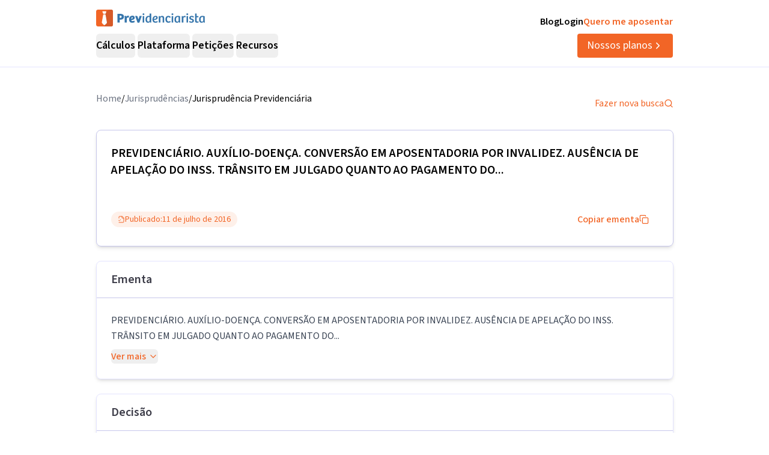

--- FILE ---
content_type: text/html; charset=utf-8
request_url: https://previdenciarista.com/TRF3/auxilio-doenca-conversao-em-aposentadoria-por-invalidez-ausencia-de-apelacao-do-inss-transito-em-julgado-quanto-ao-pagamento-do-beneficio-apelacao-da-parte-autora-termo-inicial-apelacao-provida-em-parte-inss-dib-2016-07-11-0008794-10-2013-4-03-9999-5291111/
body_size: 16115
content:
<!DOCTYPE html><html lang="pt-BR" class="source_sans_3_89debad-module__dAezZG__className overflow-x-hidden"><head><meta charSet="utf-8"/><meta name="viewport" content="width=device-width, initial-scale=1"/><link rel="preload" as="image" href="https://d2f1b5qfzcjkhq.cloudfront.net/homolog/TRF3/brasao_consulta.gif"/><link rel="stylesheet" href="/_next/static/chunks/5dcef8827c919fc3.css?dpl=dpl_5W4fSNLkG68KrRiaQhbszb1GKZR1" data-precedence="next"/><link rel="stylesheet" href="/_next/static/chunks/84499412de071ebf.css?dpl=dpl_5W4fSNLkG68KrRiaQhbszb1GKZR1" data-precedence="next"/><link rel="preload" as="script" fetchPriority="low" href="/_next/static/chunks/e92f969284c31c96.js?dpl=dpl_5W4fSNLkG68KrRiaQhbszb1GKZR1"/><script src="/_next/static/chunks/24ac5bbd8ca69b99.js?dpl=dpl_5W4fSNLkG68KrRiaQhbszb1GKZR1" async=""></script><script src="/_next/static/chunks/94bde6376cf279be.js?dpl=dpl_5W4fSNLkG68KrRiaQhbszb1GKZR1" async=""></script><script src="/_next/static/chunks/fb562b2c8af6d068.js?dpl=dpl_5W4fSNLkG68KrRiaQhbszb1GKZR1" async=""></script><script src="/_next/static/chunks/turbopack-97151502642eaf88.js?dpl=dpl_5W4fSNLkG68KrRiaQhbszb1GKZR1" async=""></script><script src="/_next/static/chunks/a3bf342492e1b640.js?dpl=dpl_5W4fSNLkG68KrRiaQhbszb1GKZR1" async=""></script><script src="/_next/static/chunks/c2e27464216d1413.js?dpl=dpl_5W4fSNLkG68KrRiaQhbszb1GKZR1" async=""></script><script src="/_next/static/chunks/ff1a16fafef87110.js?dpl=dpl_5W4fSNLkG68KrRiaQhbszb1GKZR1" async=""></script><script src="/_next/static/chunks/247eb132b7f7b574.js?dpl=dpl_5W4fSNLkG68KrRiaQhbszb1GKZR1" async=""></script><script src="/_next/static/chunks/cf809e5c638d6688.js?dpl=dpl_5W4fSNLkG68KrRiaQhbszb1GKZR1" async=""></script><script src="/_next/static/chunks/81bbb02d3c4abca0.js?dpl=dpl_5W4fSNLkG68KrRiaQhbszb1GKZR1" async=""></script><script src="/_next/static/chunks/0e14ec19c7f92634.js?dpl=dpl_5W4fSNLkG68KrRiaQhbszb1GKZR1" async=""></script><script src="/_next/static/chunks/c52c8733a9419411.js?dpl=dpl_5W4fSNLkG68KrRiaQhbszb1GKZR1" async=""></script><script src="/_next/static/chunks/1055da6fc1caa459.js?dpl=dpl_5W4fSNLkG68KrRiaQhbszb1GKZR1" async=""></script><script src="/_next/static/chunks/b53582ae35297fdd.js?dpl=dpl_5W4fSNLkG68KrRiaQhbszb1GKZR1" async=""></script><script src="/_next/static/chunks/d893638e6388d445.js?dpl=dpl_5W4fSNLkG68KrRiaQhbszb1GKZR1" async=""></script><script src="/_next/static/chunks/a38c56d7b596f473.js?dpl=dpl_5W4fSNLkG68KrRiaQhbszb1GKZR1" async=""></script><script src="/_next/static/chunks/c9cd4e9f8be475d7.js?dpl=dpl_5W4fSNLkG68KrRiaQhbszb1GKZR1" async=""></script><script src="/_next/static/chunks/d963a082cdb69b90.js?dpl=dpl_5W4fSNLkG68KrRiaQhbszb1GKZR1" async=""></script><script src="/_next/static/chunks/9eac687b985a7deb.js?dpl=dpl_5W4fSNLkG68KrRiaQhbszb1GKZR1" async=""></script><script src="/_next/static/chunks/8e8bf7d9981d9462.js?dpl=dpl_5W4fSNLkG68KrRiaQhbszb1GKZR1" async=""></script><link rel="preconnect" href="https://www.googletagmanager.com"/><link rel="preconnect" href="https://www.google-analytics.com"/><link rel="preconnect" href="https://blog.previdenciarista.com"/><link rel="preconnect" href="https://d2ws28wh88s8ta.cloudfront.net"/><link rel="preconnect" href="https://dnz6yh8i3gcjs.cloudfront.net"/><link rel="preconnect" href="https://d2f1b5qfzcjkhq.cloudfront.net"/><meta name="next-size-adjust" content=""/><title>0008794-10.2013.4.03.9999/TRF3: PREVIDENCIÁRIO...</title><meta name="description" content="PREVIDENCIÁRIO. AUXÍLIO-DOENÇA. CONVERSÃO EM APOSENTADORIA POR INVALIDEZ. AUSÊNCIA DE APELAÇÃO DO INSS. TRÂNSITO EM JULGADO QUANTO AO PAGAMENTO DO..."/><link rel="canonical" href="https://previdenciarista.com/trf3/[base64]/"/><meta property="og:title" content="0008794-10.2013.4.03.9999/TRF3: PREVIDENCIÁRIO..."/><meta property="og:description" content="PREVIDENCIÁRIO. AUXÍLIO-DOENÇA. CONVERSÃO EM APOSENTADORIA POR INVALIDEZ. AUSÊNCIA DE APELAÇÃO DO INSS. TRÂNSITO EM JULGADO QUANTO AO PAGAMENTO DO..."/><meta property="og:url" content="https://previdenciarista.com/trf3/[base64]/"/><meta name="twitter:card" content="summary"/><meta name="twitter:title" content="0008794-10.2013.4.03.9999/TRF3: PREVIDENCIÁRIO..."/><meta name="twitter:description" content="PREVIDENCIÁRIO. AUXÍLIO-DOENÇA. CONVERSÃO EM APOSENTADORIA POR INVALIDEZ. AUSÊNCIA DE APELAÇÃO DO INSS. TRÂNSITO EM JULGADO QUANTO AO PAGAMENTO DO..."/><link rel="icon" href="/favicon.ico?favicon.bce1550f.ico" sizes="32x32" type="image/x-icon"/><link rel="icon" href="/icon.png?icon.bce1550f.png" sizes="32x32" type="image/png"/><link rel="apple-touch-icon" href="/apple-icon.png?apple-icon.bce1550f.png" sizes="32x32" type="image/png"/><script type="application/ld+json">{"@context":"https://schema.org","@type":"Organization","@id":"https://previdenciarista.com/#Organization/","name":"Previdenciarista","alternateName":["Prev"],"legalName":"Previdenciarista Software Jurídico Ltda","description":"Plataforma de cálculos previdenciários e petições jurídicas para advogados de direito previdenciário.","url":"https://previdenciarista.com/","image":"https://previdenciarista.com/logos/brand.png","email":"contato@previdenciarista.com","telephone":"+555140638860","foundingDate":"2013-02-01","taxID":"19.765.871/0001-24","numberOfEmployees":{"type":"QuantitativeValue","minValue":20,"maxValue":30},"sameAs":["https://www.facebook.com/Previdenciaristacom","https://www.instagram.com/prevsite/","https://www.youtube.com/@prevsite","https://www.linkedin.com/company/previdenciarista","https://www.crunchbase.com/organization/previdenciarista","https://x.com/prevsite","https://previdenciarista.com/#organization/","https://previdenciarista.com/blog/","https://previdenciarista.com/#organization/","https://previdenciarista.com/blog/historia/"],"address":{"@type":"PostalAddress","streetAddress":"Rua Paul Harris, 91, sala 7","addressLocality":"Santa Maria","addressRegion":"BR","postalCode":"97015-480","addressCountry":"BR"}}</script><script type="application/ld+json">{"@context":"https://schema.org","@type":"Brand","slogan":"A plataforma indispensável para quem quer atuar em Direito Previdenciário.","@id":"https://previdenciarista.com/#Brand/","logo":"https://previdenciarista.com/logos/brand.png"}</script><script type="application/ld+json">{"@context":"https://schema.org","@type":"Organization","type":"Organization","name":"Previdenciarista","url":"https://previdenciarista.com/","sameAs":["https://www.facebook.com/Previdenciaristacom","https://www.instagram.com/prevsite/","https://www.youtube.com/@prevsite","https://www.linkedin.com/company/previdenciarista","https://www.crunchbase.com/organization/previdenciarista","https://x.com/prevsite"]}</script><script type="application/ld+json">{"@context":"https://schema.org","@type":"Organization","url":"https://previdenciarista.com/","logo":"https://previdenciarista.com/logos/brand.png","contactPoint":[{"telephone":"+555140638860","contactType":"customer service","email":"contato@previdenciarista.com","areaServed":"BR","availableLanguage":["Portuguese"]}]}</script><script type="application/ld+json">{"@context":"https://schema.org","@type":"BreadcrumbList","itemListElement":[{"@type":"ListItem","position":1,"item":{"@id":"https://previdenciarista.com/","name":"Início"}},{"@type":"ListItem","position":2,"item":{"@id":"https://previdenciarista.com/trf3/","name":"TRF3"}},{"@type":"ListItem","position":3,"item":{"@id":"https://previdenciarista.com/trf3/[base64]/","name":"Auxilio Doenca Conversao Em Aposentadoria Por Invalidez Ausencia De Apelacao Do Inss Transito Em Julgado Quanto Ao Pagamento Do Beneficio Apelacao Da Parte Autora Termo Inicial Apelacao Provida Em Parte Inss Dib 2016 07 11 0008794 10 2013 4 03 9999 5291111"}}]}</script><script src="/_next/static/chunks/a6dad97d9634a72d.js?dpl=dpl_5W4fSNLkG68KrRiaQhbszb1GKZR1" noModule=""></script></head><body><header class="px-6 flex items-center justify-between w-screen bg-white z-50 relative h-20 lg:h-[112px] border-b border-neutral-300" data-testid="header-container" data-variant="expanded"><div class="max-w-screen-lg mx-auto flex items-center w-full h-full lg:gap-10"><div class="w-full hidden lg:flex flex-col"><div class="flex justify-between w-full h-full"><div class="content-center justify-start"><!--$--><a data-testid="header-navigation-menu-logo-home" class="" href="/"><img alt="Logo previdenciarista" width="182" height="28" decoding="async" data-nimg="1" style="color:transparent" src="/logos/logo-full-blue.svg"/></a><!--/$--></div><div class="flex justify-end gap-4"><!--$--><a class="font-semibold py-2 hover:opacity-80 transition-all" data-testid="header-navigation-menu-blog" href="/blog/">Blog</a><!--/$--><!--$--><a target="_blank" data-testid="header-navigation-menu-login" class="font-semibold py-2 hover:opacity-80 transition-all" href="https://prev.app/login-escritorio/">Login</a><!--/$--><!--$--><a data-testid="header-navigation-menu-quero-me-aposentar" class="font-semibold py-2 text-brand-600 hover:text-brand-500 transition-all" href="/advogado-inss-aposentadoria-direito-previdenciario-online/">Quero me aposentar</a><!--/$--></div></div><div class="items-center justify-between gap-4 h-full hidden lg:flex"><div class="flex items-center"><nav aria-label="Main" data-orientation="horizontal" dir="ltr" class="relative z-10 flex max-w-max flex-1 items-center justify-center h-10 [&amp;_div.absolute]:top-[50px] [&amp;_div.absolute]:-left-4"><div style="position:relative"><ul data-orientation="horizontal" class="group flex flex-1 list-none items-center justify-center space-x-1 gap-6" dir="ltr"><li class="h-full"><button id="radix-_R_69iudb_-trigger-radix-_R_5m9iudb_" data-state="closed" aria-expanded="false" aria-controls="radix-_R_69iudb_-content-radix-_R_5m9iudb_" class="group inline-flex w-max items-center justify-center rounded-md bg-background py-2 transition-colors hover:bg-accent focus:bg-accent focus:text-accent-foreground focus:outline-none disabled:pointer-events-none disabled:opacity-50 data-[active]:bg-accent/50 data-[state=open]:bg-accent/50 group cursor-default text-lg group-hover/petitions:text-base-600 hover:text-base-600 font-semibold h-10" data-testid="header-navigation-menu-trigger-calculos" data-radix-collection-item="">Cálculos</button></li><li class="h-full"><button id="radix-_R_69iudb_-trigger-radix-_R_9m9iudb_" data-state="closed" aria-expanded="false" aria-controls="radix-_R_69iudb_-content-radix-_R_9m9iudb_" class="group inline-flex w-max items-center justify-center rounded-md bg-background py-2 transition-colors hover:bg-accent focus:bg-accent focus:text-accent-foreground focus:outline-none disabled:pointer-events-none disabled:opacity-50 data-[active]:bg-accent/50 data-[state=open]:bg-accent/50 group cursor-default text-lg group-hover/petitions:text-base-600 hover:text-base-600 font-semibold h-10" data-testid="header-navigation-menu-trigger-plataforma" data-radix-collection-item="">Plataforma</button></li><li class="group/petitions"><button id="radix-_R_69iudb_-trigger-radix-_R_dm9iudb_" data-state="closed" aria-expanded="false" aria-controls="radix-_R_69iudb_-content-radix-_R_dm9iudb_" class="group inline-flex w-max items-center justify-center rounded-md bg-background py-2 transition-colors hover:bg-accent focus:bg-accent focus:text-accent-foreground focus:outline-none disabled:pointer-events-none disabled:opacity-50 data-[active]:bg-accent/50 data-[state=open]:bg-accent/50 group cursor-default text-lg group-hover/petitions:text-base-600 hover:text-base-600 font-semibold h-10" data-testid="header-navigation-menu-trigger-peticoes" data-radix-collection-item="">Petições</button></li><li class="group/petitions"><button id="radix-_R_69iudb_-trigger-radix-_R_hm9iudb_" data-state="closed" aria-expanded="false" aria-controls="radix-_R_69iudb_-content-radix-_R_hm9iudb_" class="group inline-flex w-max items-center justify-center rounded-md bg-background py-2 transition-colors hover:bg-accent focus:bg-accent focus:text-accent-foreground focus:outline-none disabled:pointer-events-none disabled:opacity-50 data-[active]:bg-accent/50 data-[state=open]:bg-accent/50 group cursor-default text-lg group-hover/petitions:text-base-600 hover:text-base-600 font-semibold h-10" data-testid="header-navigation-menu-trigger-recursos" data-radix-collection-item="">Recursos</button></li></ul></div><div class="absolute top-20 flex justify-center"></div></nav></div><!--$--><a data-testid="header-navigation-menu-nossos-planos" class="rounded py-[6px] px-4 text-lg flex items-center justify-center gap-1 bg-brand-600 hover:bg-brand-500 transition-all text-white" href="/assine/">Nossos planos <svg xmlns="http://www.w3.org/2000/svg" width="18" height="18" viewBox="0 0 24 24" fill="none" stroke="currentColor" stroke-width="2" stroke-linecap="round" stroke-linejoin="round" class="lucide lucide-chevron-right"><path d="m9 18 6-6-6-6"></path></svg></a><!--/$--></div></div><div class="w-full flex lg:hidden"><div class="flex-1 items-center justify-start"><!--$--><a data-testid="header-navigation-menu-logo-home" class="lg:hidden w-full" href="/"><img alt="Logo previdenciarista" width="182" height="28" decoding="async" data-nimg="1" style="color:transparent" src="/logos/logo-full-blue.svg"/></a><!--/$--></div><div class="flex-1 justify-items-end"><button type="button" aria-haspopup="dialog" aria-expanded="false" aria-controls="radix-_R_2hiudb_" data-state="closed" aria-label="Abrir menu" title="Abrir menu" data-testid="header-navigation-menu-mobile-hamburger-trigger" class="bg-neutral-200 hover:bg-neutral-300 transition-all w-8 h-8 rounded flex items-center justify-end lg:hidden"><svg xmlns="http://www.w3.org/2000/svg" width="32" height="32" viewBox="0 0 24 24" fill="none" stroke="currentColor" stroke-width="2" stroke-linecap="round" stroke-linejoin="round" class="lucide lucide-menu"><line x1="4" x2="20" y1="12" y2="12"></line><line x1="4" x2="20" y1="6" y2="6"></line><line x1="4" x2="20" y1="18" y2="18"></line></svg></button></div></div></div></header><!--$?--><template id="B:0"></template><div class="min-h-screen flex items-center justify-center"><div class="animate-pulse space-y-4 w-full max-w-4xl px-4"><div class="h-8 bg-neutral-200 rounded w-3/4"></div><div class="h-6 bg-neutral-200 rounded w-full"></div><div class="h-6 bg-neutral-200 rounded w-full"></div><div class="h-6 bg-neutral-200 rounded w-2/3"></div></div></div><!--/$--><footer data-testid="footer" class="w-full bg-neutral-solid-1000 text-white px-6 z-20"><div class="max-w-screen-lg mx-auto w-full py-8 lg:py-[70px]"><div class="grid grid-cols-1 md:grid-cols-3 gap-8 lg:gap-12 mb-12 lg:mb-16"><div data-testid="footer-calculos-links" class="flex flex-col gap-4 lg:gap-6"><h3 class="font-bold text-lg">Cálculos Previdenciários</h3><div class="flex flex-col gap-3 lg:gap-4"><!--$--><a class="leading-[18px] hover:text-brand-500 transition-all" href="/extensao-produto/">Cálculo em 1 clique</a><!--/$--><!--$--><a class="leading-[18px] hover:text-brand-500 transition-all" href="/revisao-da-vida-toda-produto/">Revisão da vida toda</a><!--/$--><!--$--><a class="leading-[18px] hover:text-brand-500 transition-all" href="/liquidacao-produto/">Liquidação de sentença</a><!--/$--><!--$--><a class="leading-[18px] hover:text-brand-500 transition-all" href="/calculadora/tempo-de-contribuicao/">Tempo de contribuição</a><!--/$--><!--$--><a class="leading-[18px] hover:text-brand-500 transition-all" href="/calculadora/aposentadoria-especial/">Aposentadoria especial</a><!--/$--><!--$--><a class="leading-[18px] hover:text-brand-500 transition-all" href="/calculadora/aposentadoria-por-invalidez/">Aposentadoria por invalidez</a><!--/$--><!--$--><a class="leading-[18px] hover:text-brand-500 transition-all" href="/calculadora/aposentadoria-por-idade/">Aposentadoria por idade</a><!--/$--></div></div><div data-testid="footer-produtos-links" class="flex flex-col gap-4 lg:gap-6"><h3 class="font-bold text-lg">Produtos</h3><div class="flex flex-col gap-3 lg:gap-4"><!--$--><a class="leading-[18px] hover:text-brand-500 transition-all" href="/banco-de-laudos-produto/">Banco de laudos</a><!--/$--><!--$--><a class="leading-[18px] hover:text-brand-500 transition-all" href="/jurisprudencias/">Banco de jurisprudência</a><!--/$--><!--$--><a class="leading-[18px] hover:text-brand-500 transition-all" href="/advogados/">Diretório de advogados</a><!--/$--><!--$--><a class="leading-[18px] hover:text-brand-500 transition-all" href="/escritorios-produto/">Escritório virtual</a><!--/$--></div><h3 class="font-bold text-lg">Para segurados</h3><div class="flex flex-col gap-3 lg:gap-4"><!--$--><a class="leading-[18px] hover:text-brand-500 transition-all" href="/advogados/">Encontre advogados</a><!--/$--><!--$--><a class="leading-[18px] hover:text-brand-500 transition-all" href="/advogado-inss-aposentadoria-direito-previdenciario-online/">Tire suas dúvidas sobre NSS</a><!--/$--><!--$--><a class="leading-[18px] hover:text-brand-500 transition-all" href="/blog/">Notícias previdenciárias</a><!--/$--></div></div><div data-testid="footer-institucional-links" class="flex flex-col gap-4 lg:gap-6"><h3 class="font-bold text-lg">Portal</h3><div class="flex flex-col gap-3 lg:gap-4"><!--$--><a class="leading-[18px] hover:text-brand-500 transition-all" href="/blog/beneficios-previdenciarios/">Benefícios previdenciários</a><!--/$--><!--$--><a class="leading-[18px] hover:text-brand-500 transition-all" href="/blog/revisoes/">Revisões previdenciárias</a><!--/$--><!--$--><a class="leading-[18px] hover:text-brand-500 transition-all" href="/blog/">Notícias previdenciárias</a><!--/$--></div><h3 class="font-bold text-lg">Institucional</h3><div class="flex flex-col gap-3 lg:gap-4"><!--$--><a class="leading-[18px] hover:text-brand-500 transition-all" href="/blog/historia/">Quem somos</a><!--/$--><!--$--><a class="leading-[18px] hover:text-brand-500 transition-all" href="https://ajuda.previdenciarista.com/">Central de ajuda</a><!--/$--><!--$--><a class="leading-[18px] hover:text-brand-500 transition-all" href="/mapa/">Mapa</a><!--/$--><!--$--><a class="leading-[18px] hover:text-brand-500 transition-all" href="/termos-e-condicoes/">Termos de uso</a><!--/$--><!--$--><a class="leading-[18px] hover:text-brand-500 transition-all" href="/politica-de-privacidade/">Política de privacidade</a><!--/$--></div></div></div><div class="border-t border-neutral-800 mb-8 lg:mb-12"></div><div class="grid grid-cols-1 md:grid-cols-3 gap-6 items-center"><div class="flex justify-start"><!--$--><a target="_blank" rel="noopener noreferrer" class="hover:opacity-70 transition-all" href="/"><img alt="Logo Previdenciarista" loading="lazy" width="185" height="30" decoding="async" data-nimg="1" style="color:transparent" src="/logos/logo-full-white.svg"/></a><!--/$--></div><div data-testid="footer-social-links" class="flex items-center justify-center gap-4"><!--$--><a target="_blank" rel="noopener noreferrer" class="hover:opacity-70 transition-all" href="https://www.facebook.com/Previdenciaristacom/"><img alt="Facebook Previdenciarista" loading="lazy" width="24" height="24" decoding="async" data-nimg="1" style="color:transparent" src="/icons/facebook.svg"/></a><!--/$--><!--$--><a target="_blank" rel="noopener noreferrer" class="hover:opacity-70 transition-all" href="https://www.youtube.com/c/PrevidenciaristaCom"><img alt="Youtube Previdenciarista" loading="lazy" width="24" height="24" decoding="async" data-nimg="1" style="color:transparent" src="/icons/youtube.svg"/></a><!--/$--><!--$--><a target="_blank" rel="noopener noreferrer" class="hover:opacity-70 transition-all" href="https://www.instagram.com/prevsite/"><img alt="Instagram Previdenciarista" loading="lazy" width="24" height="24" decoding="async" data-nimg="1" style="color:transparent" src="/icons/instagram.svg"/></a><!--/$--><!--$--><a target="_blank" rel="noopener noreferrer" class="hover:opacity-70 transition-all" href="https://www.linkedin.com/company/previdenciarista/posts/?feedView=all"><img alt="Linkedin Previdenciarista" loading="lazy" width="24" height="24" decoding="async" data-nimg="1" style="color:transparent" src="/icons/linkedin.svg"/></a><!--/$--></div><div class="justify-end"><p data-testid="footer-cnpj" class="text-right">CNPJ 19.765.871/0001-24</p><p data-testid="footer-since" class="text-right">Fundado em 2013</p></div></div></div></footer><div class="fixed bottom-0 left-0 z-[100] w-full h-[70px] flex items-center justify-center transition-all lg:hidden"><!--$?--><template id="B:1"></template><a target="_self" class="inline-flex font-semibold items-center shadow-md shadow-slate-400/50 justify-center bg-brand-600 text-xl text-white hover:bg-brand-500 mb-2 px-7 py-3 rounded-md" data-testid="button-ver-planos-footer-fixed-mobile" href="/assine/">Quero testar agora!<!-- --> <svg xmlns="http://www.w3.org/2000/svg" width="24" height="24" viewBox="0 0 24 24" fill="none" stroke="currentColor" stroke-width="2" stroke-linecap="round" stroke-linejoin="round" class="lucide lucide-chevron-right"><path d="m9 18 6-6-6-6"></path></svg></a><!--/$--></div><section class="Toastify" aria-live="polite" aria-atomic="false" aria-relevant="additions text" aria-label="Notifications Alt+T"></section><div class="fixed bottom-0 left-0 z-[100] w-full h-[70px] flex items-center justify-center transition-all lg:hidden"><!--$?--><template id="B:2"></template><a target="_self" class="inline-flex font-semibold items-center shadow-md shadow-slate-400/50 justify-center bg-brand-600 text-xl text-white hover:bg-brand-500 mb-2 px-7 py-3 rounded-md" data-testid="button-ver-planos-footer-fixed-mobile" data-ab-testing-conversion="true" data-ab-testing-conversion-type="ver_planos_mobile_fixed_button" data-ab-testing-conversion-location="footer" data-ab-testing-cta-type="ver_planos_mobile_fixed_button" data-ab-testing-cta-location="footer" href="/assine/">Quero testar agora!<!-- --> <svg xmlns="http://www.w3.org/2000/svg" width="24" height="24" viewBox="0 0 24 24" fill="none" stroke="currentColor" stroke-width="2" stroke-linecap="round" stroke-linejoin="round" class="lucide lucide-chevron-right"><path d="m9 18 6-6-6-6"></path></svg></a><!--/$--></div><script>requestAnimationFrame(function(){$RT=performance.now()});</script><script src="/_next/static/chunks/e92f969284c31c96.js?dpl=dpl_5W4fSNLkG68KrRiaQhbszb1GKZR1" id="_R_" async=""></script><div hidden id="S:0"><script type="application/ld+json">{"@context":"https://schema.org","@type":"WebPage","@id":"https://previdenciarista.com/trf3/[base64]/#webpage","url":"https://previdenciarista.com/trf3/[base64]/","name":"0008794-10.2013.4.03.9999/TRF3: PREVIDENCIÁRIO...","isPartOf":{"@id":"https://previdenciarista.com/#app"},"breadcrumb":{"@type":"BreadcrumbList","itemListElement":[{"@type":"ListItem","position":1,"item":{"@id":"https://previdenciarista.com/","name":"Início"}},{"@type":"ListItem","position":2,"item":{"@id":"https://previdenciarista.com/jurisprudencias/","name":"Jurisprudências"}}]}}</script><script type="application/ld+json">{"@context":"https://schema.org","@type":"TechArticle","@id":"https://previdenciarista.com/trf3/[base64]/#article","mainEntityOfPage":{"@type":"WebPage","@id":"https://previdenciarista.com/trf3/[base64]/#webpage"},"headline":"0008794-10.2013.4.03.9999/TRF3: PREVIDENCIÁRIO...","description":"PREVIDENCIÁRIO. AUXÍLIO-DOENÇA. CONVERSÃO EM APOSENTADORIA POR INVALIDEZ. AUSÊNCIA DE APELAÇÃO DO INSS. TRÂNSITO EM JULGADO QUANTO AO PAGAMENTO DO...","image":"https://previdenciarista.com/logos/brand.png","author":{"@type":"Organization","@id":"https://previdenciarista.com/#organization"},"publisher":{"@id":"https://previdenciarista.com/#organization"},"datePublished":"2016-07-11","dateModified":"2016-07-11","inLanguage":"pt-BR","keywords":["jurisprudência previdenciária","TRF3","PREVIDENCIÁRIO","AUXÍLIO-DOENÇA","CONVERSÃO EM  APOSENTADORIA  POR INVALIDEZ","decisão judicial"],"isPartOf":{"@id":"https://previdenciarista.com/trf3/[base64]/#webpage"}}</script><div class="pt-10"><div class="relative z-10 mx-auto flex w-full max-w-[961px] flex-col items-start rounded bg-white pb-5 px-4 lg:px-0"><div class="w-full flex items-center justify-between pb-6"><ul class="flex-row justify-end gap-2 hidden lg:flex"><li class="text-gray-500"><!--$--><a class="text-base text-secondary-600 transition-colors hover:text-secondary-700" href="/">Home</a><!--/$--></li><span>/</span><li class="text-gray-500"><!--$--><a class="text-base text-secondary-600 transition-colors hover:text-secondary-700" href="/jurisprudencias/">Jurisprudências</a><!--/$--></li><span>/</span><li><p class="text-base text-secondary-600 transition-colors hover:text-secondary-700">Jurisprudência Previdenciária</p></li></ul><!--$--><a class="flex items-center gap-2 text-base text-brand-600 transition-colors hover:text-brand-700" href="/jurisprudencias/">Fazer nova busca<svg xmlns="http://www.w3.org/2000/svg" width="24" height="24" viewBox="0 0 24 24" fill="none" stroke="currentColor" stroke-width="2" stroke-linecap="round" stroke-linejoin="round" class="lucide lucide-search w-4 h-4"><circle cx="11" cy="11" r="8"></circle><path d="m21 21-4.3-4.3"></path></svg></a><!--/$--></div><main class="mx-auto w-full"><header><div class="w-full border border-neutral-400 p-6 shadow-md rounded-lg"><h1 data-testid="decision-title" class="pb-8 text-xl font-semibold" itemProp="headline">PREVIDENCIÁRIO. AUXÍLIO-DOENÇA. CONVERSÃO EM  APOSENTADORIA  POR INVALIDEZ. AUSÊNCIA DE APELAÇÃO DO INSS. TRÂNSITO EM JULGADO QUANTO AO PAGAMENTO DO...</h1><div class="flex flex-col lg:flex-row items-center justify-between w-full gap-4 mt-4"><div class="rounded-full border px-2.5 py-0.5 transition-colors focus:outline-none focus:ring-2 focus:ring-ring focus:ring-offset-2 border-transparent bg-brand-100 text-brand-600 hover:bg-brand-100 flex items-center justify-between gap-1 font-normal text-sm"><svg xmlns="http://www.w3.org/2000/svg" width="24" height="24" viewBox="0 0 24 24" fill="none" stroke="currentColor" stroke-width="2" stroke-linecap="round" stroke-linejoin="round" class="lucide lucide-file-check2 w-3 h-3"><path d="M4 22h14a2 2 0 0 0 2-2V7l-5-5H6a2 2 0 0 0-2 2v4"></path><path d="M14 2v4a2 2 0 0 0 2 2h4"></path><path d="m3 15 2 2 4-4"></path></svg><span>Publicado:</span><time dateTime="2016-07-11" itemProp="datePublished">11 de julho de 2016</time></div><button class="justify-center whitespace-nowrap rounded-md text-base ring-offset-background focus-visible:outline-none focus-visible:ring-2 focus-visible:ring-ring focus-visible:ring-offset-2 disabled:pointer-events-none disabled:opacity-50 [&amp;_svg]:pointer-events-none [&amp;_svg]:size-4 [&amp;_svg]:shrink-0 border-none font-medium h-10 px-4 py-2 text-brand-600 hover:text-brand-500 transition-colors flex items-center gap-2 bg-transparent hover:bg-transparent" data-testid="decision-copy-citacao-button">Copiar ementa<svg xmlns="http://www.w3.org/2000/svg" width="24" height="24" viewBox="0 0 24 24" fill="none" stroke="currentColor" stroke-width="2" stroke-linecap="round" stroke-linejoin="round" class="lucide lucide-copy w-3 h-3"><rect width="14" height="14" x="8" y="8" rx="2" ry="2"></rect><path d="M4 16c-1.1 0-2-.9-2-2V4c0-1.1.9-2 2-2h10c1.1 0 2 .9 2 2"></path></svg></button></div></div><div class="w-full border border-neutral-300 shadow-md rounded-lg mt-6"><div class="py-4 flex items-center justify-between px-6 border-b border-neutral-400"><span class="text-xl font-semibold text-neutral-800">Ementa</span></div><div class="p-6"><div class="text-gray-700 leading-relaxed"><p data-testid="decision-ementa" class="whitespace-pre-line mb-2">PREVIDENCIÁRIO. AUXÍLIO-DOENÇA. CONVERSÃO EM APOSENTADORIA POR INVALIDEZ. AUSÊNCIA DE APELAÇÃO DO INSS. TRÂNSITO EM JULGADO QUANTO AO PAGAMENTO DO...</p><button class="inline-flex items-center justify-center gap-2 whitespace-nowrap text-base ring-offset-background transition-colors focus-visible:outline-none focus-visible:ring-2 focus-visible:ring-ring focus-visible:ring-offset-2 disabled:pointer-events-none disabled:opacity-50 [&amp;_svg]:pointer-events-none [&amp;_svg]:size-4 [&amp;_svg]:shrink-0 rounded-md text-brand-600 hover:text-brand-700 hover:bg-brand-50 p-0 h-auto font-medium">Ver mais<svg xmlns="http://www.w3.org/2000/svg" width="24" height="24" viewBox="0 0 24 24" fill="none" stroke="currentColor" stroke-width="2" stroke-linecap="round" stroke-linejoin="round" class="lucide lucide-chevron-down w-4 h-4 ml-1"><path d="m6 9 6 6 6-6"></path></svg></button></div></div></div></header><section class="w-full border border-neutral-300 shadow-md rounded-lg mt-6"><div class="py-4 flex items-center justify-between px-6 border-b border-neutral-400"><span class="text-xl font-semibold text-neutral-800">Decisão</span></div><div class="p-6"><article data-testid="decision-content" class="ArticleDecision-module__Nb2ZpW__articleDecision" itemProp="articleBody"><br/><center><img src="https://d2f1b5qfzcjkhq.cloudfront.net/homolog/TRF3/brasao_consulta.gif" alt="Diário Eletrônico" title="Diário Eletrônico da Justiça Federal da 3ª Região"/></center><br/><center>PODER JUDICIÁRIO</center><br/><center>TRIBUNAL REGIONAL FEDERAL DA 3ª REGIÃO</center><br/><table align="right" border="1"><tr><td align="center"><font size="2"><b>D.E.</b><br/><br/>Publicado em 12/07/2016</font></td></tr></table> <font><b>APELAÇÃO CÍVEL Nº 0008794-10.2013.4.03.9999/SP<br/></b></font><table mywidth="13,72" cols="3" rows="1" border="0"><tr><td width="22%" mywidth="3,63"><linha estilo="identProcesso"> </linha></td><td width="3%" mywidth="0,5" align="Center"><linha estilo="identProcesso"> </linha></td><td width="75%" mywidth="11"><linha estilo="identProcesso">2013.03.99.008794-7/SP</linha></td></tr></table><table mywidth="13,72" cols="3" rows="7" border="0"><tr><td width="22%" mywidth="3,63"><linha estilo="parte">RELATOR</linha></td><td width="3%" mywidth="0,5" align="Center"><linha estilo="parte">:</linha></td><td width="75%" mywidth="11"><linha estilo="parte">Desembargador Federal DAVID DANTAS</linha></td></tr><tr><td width="22%" mywidth="3,63"><linha estilo="parte">APELANTE</linha></td><td width="3%" mywidth="0,5" align="Center"><linha estilo="parte">:</linha></td><td width="75%" mywidth="11"><linha estilo="parte">JOAO PEDRO COSTA</linha></td></tr><tr><td width="22%" mywidth="3,63"><linha estilo="parte">ADVOGADO</linha></td><td width="3%" mywidth="0,5" align="Center"><linha estilo="parte">:</linha></td><td width="75%" mywidth="11"><linha estilo="parte">SP159340 ZELIA DA SILVA FOGACA LOURENCO</linha></td></tr><tr><td width="22%" mywidth="3,63"><linha estilo="parte">APELADO(A)</linha></td><td width="3%" mywidth="0,5" align="Center"><linha estilo="parte">:</linha></td><td width="75%" mywidth="11"><linha estilo="parte">Instituto Nacional do Seguro Social - INSS</linha></td></tr><tr><td width="22%" mywidth="3,63"><linha estilo="parte">PROCURADOR</linha></td><td width="3%" mywidth="0,5" align="Center"><linha estilo="parte">:</linha></td><td width="75%" mywidth="11"><linha estilo="parte">SP262215  CYRO FAUCON FIGUEIREDO MAGALHÃES</linha></td></tr><tr><td width="22%" mywidth="3,63"><linha estilo="parte">ADVOGADO</linha></td><td width="3%" mywidth="0,5" align="Center"><linha estilo="parte">:</linha></td><td width="75%" mywidth="11"><linha estilo="parte">SP000030 HERMES ARRAIS ALENCAR</linha></td></tr><tr><td width="22%" mywidth="3,63"><linha estilo="parte">No. ORIG.</linha></td><td width="3%" mywidth="0,5" align="Center"><linha estilo="parte">:</linha></td><td width="75%" mywidth="11"><linha estilo="parte">12.00.00088-2 1 Vr IPUA/SP</linha></td></tr></table><b><p align="center"><font>EMENTA<br/></font></p></b><dd></dd><dd><font><b>PREVIDENCIÁRIO. AUXÍLIO-DOENÇA. CONVERSÃO EM APOSENTADORIA POR INVALIDEZ. AUSÊNCIA DE APELAÇÃO DO INSS. TRÂNSITO EM JULGADO QUANTO AO PAGAMENTO DO BENEFÍCIO. APELAÇÃO DA PARTE AUTORA. TERMO INICIAL. APELAÇÃO PROVIDA EM PARTE.</b></font></dd><dd></dd><dd><font>- Não se houve apelação do INSS, sendo que a parte autora apelou da r. sentença tão-somente no tocante ao termo inicial, ocorrendo, assim, o trânsito em julgado da parte remanescente do <i>decisum</i> que determinou o pagamento do benefício.</font></dd><dd></dd><dd><font>- Benefício de auxílio-doença deferido, com DIB em 21/09/2009, no bojo do processo nº 2009.63.02.011032-4, que tramitou no Juizado Especial Federal de Ribeirão Preto, após homologação de acordo entre as partes na data de 13/08/2010.</font></dd><dd></dd><dd><font>- Sob pena de afronta à coisa julgada, não é possível converter em aposentadoria por invalidez, desde a data de sua concessão, o benefício de auxílio-doença deferido na via judicial.</font></dd><dd></dd><dd><font>- Dadas as peculiaridades do caso concreto, em que o laudo pericial foi elaborado antes mesmo da citação do réu, e diante da ocorrência de coisa julgada que impede a fixação do termo inicial do benefício na data apontada pelo Sr. Perito como de início da incapacidade (21/09/2009), a conversão do benefício de auxílio-doença em aposentadoria por invalidez deverá ocorrer a partir da data do ajuizamento do feito (30/10/2012).</font></dd><dd></dd><dd><font>- Apelação da parte autora provida em parte.</font></dd><br/><b><p align="center"><font>ACÓRDÃO<br/></font></p></b><dd></dd><dd><font><p align="justify">Vistos e relatados estes autos em que são partes as acima indicadas, decide a Egrégia Oitava Turma do Tribunal Regional Federal da 3ª Região, por unanimidade, <b>dar parcial provimento à apelação da parte autora</b>, nos termos do relatório e voto que ficam fazendo parte integrante do presente julgado.</p></font></dd><br/><dd></dd><dd><font>São Paulo, 27 de junho de 2016.</font></dd><b><font>DAVID DANTAS<br/></font></b><b><font>Desembargador Federal<br/></font></b><br/>             <hr/><font size="3"><table><tr><td colSpan="2">         Documento eletrônico assinado digitalmente conforme MP nº 2.200-2/2001 de 24/08/2001, que instituiu a Infra-estrutura de Chaves Públicas Brasileira - ICP-Brasil, por:     </td></tr><tr><td width="30%">         Signatário (a):     </td><td>         David Diniz Dantas:10074     </td></tr><tr><td>         Nº de Série do Certificado:     </td><td>         38CFC068D15FB53AD8593AE2A24BF850     </td></tr><tr><td>         Data e Hora:     </td><td>         27/06/2016 18:50:16     </td></tr></table></font><hr/><br/><br/> <font><b>APELAÇÃO CÍVEL Nº 0008794-10.2013.4.03.9999/SP<br/></b></font><table mywidth="13,72" cols="3" rows="1" border="0"><tr><td width="22%" mywidth="3,63"><linha estilo="identProcesso"> </linha></td><td width="3%" mywidth="0,5" align="Center"><linha estilo="identProcesso"> </linha></td><td width="75%" mywidth="11"><linha estilo="identProcesso">2013.03.99.008794-7/SP</linha></td></tr></table><table mywidth="13,72" cols="3" rows="7" border="0"><tr><td width="22%" mywidth="3,63"><linha estilo="parte">RELATOR</linha></td><td width="3%" mywidth="0,5" align="Center"><linha estilo="parte">:</linha></td><td width="75%" mywidth="11"><linha estilo="parte">Desembargador Federal DAVID DANTAS</linha></td></tr><tr><td width="22%" mywidth="3,63"><linha estilo="parte">APELANTE</linha></td><td width="3%" mywidth="0,5" align="Center"><linha estilo="parte">:</linha></td><td width="75%" mywidth="11"><linha estilo="parte">JOAO PEDRO COSTA</linha></td></tr><tr><td width="22%" mywidth="3,63"><linha estilo="parte">ADVOGADO</linha></td><td width="3%" mywidth="0,5" align="Center"><linha estilo="parte">:</linha></td><td width="75%" mywidth="11"><linha estilo="parte">SP159340 ZELIA DA SILVA FOGACA LOURENCO</linha></td></tr><tr><td width="22%" mywidth="3,63"><linha estilo="parte">APELADO(A)</linha></td><td width="3%" mywidth="0,5" align="Center"><linha estilo="parte">:</linha></td><td width="75%" mywidth="11"><linha estilo="parte">Instituto Nacional do Seguro Social - INSS</linha></td></tr><tr><td width="22%" mywidth="3,63"><linha estilo="parte">PROCURADOR</linha></td><td width="3%" mywidth="0,5" align="Center"><linha estilo="parte">:</linha></td><td width="75%" mywidth="11"><linha estilo="parte">SP262215  CYRO FAUCON FIGUEIREDO MAGALHÃES</linha></td></tr><tr><td width="22%" mywidth="3,63"><linha estilo="parte">ADVOGADO</linha></td><td width="3%" mywidth="0,5" align="Center"><linha estilo="parte">:</linha></td><td width="75%" mywidth="11"><linha estilo="parte">SP000030 HERMES ARRAIS ALENCAR</linha></td></tr><tr><td width="22%" mywidth="3,63"><linha estilo="parte">No. ORIG.</linha></td><td width="3%" mywidth="0,5" align="Center"><linha estilo="parte">:</linha></td><td width="75%" mywidth="11"><linha estilo="parte">12.00.00088-2 1 Vr IPUA/SP</linha></td></tr></table><b><p align="center"><font>RELATÓRIO<br/></font></p></b><dd></dd><dd><font><p align="justify"><b>O EXCELENTÍSSIMO SENHOR DESEMBARGADOR FEDERAL DAVID DANTAS:</b></p></font></dd><br/><dd></dd><dd><font><p align="justify">A parte autora ajuizou a presente ação em 30/10/2012 em face do Instituto Nacional do Seguro Social - INSS, objetivando a conversão do auxílio-doença que recebe desde 21/09/2009 (NB 537.467.992-5) em aposentadoria por invalidez.</p></font></dd><br/><dd></dd><dd><font><p align="justify">O feito foi extinto sem exame do mérito pela r. sentença proferida em 06/11/2012 (fls. 36/37), que considerou existir coisa julgada em virtude do anterior ajuizamento de ação que considerou idêntica.</p></font></dd><br/><dd></dd><dd><font><p align="justify">Após a interposição de recurso pela parte autora, subiram os autos a esta Corte onde, por decisão proferida em 18/07/2014 (fl. 86), foi afastada a extinção e determinado o retorno dos autos à origem, para regular prosseguimento.</p></font></dd><br/><dd></dd><dd><font><p align="justify">Apresentado o laudo pericial em 16/12/2014 (fls. 102/112), o INSS foi citado em 02/02/2015 (fl. 115).</p></font></dd><br/><dd></dd><dd><font><p align="justify">A r. sentença  prolatada em 12/06/2015 (fls. 141/144) julgou julgou procedente o pedido, condenando o INSS a converter o benefício de auxílio-doença em aposentadoria por invalidez desde a data da citação. Fixados os consectários legais.</p></font></dd><br/><dd></dd><dd><font><p align="justify">Inconformada, a parte autora apelou (fls. 148/153), pugnando pela fixação do termo inicial do benefício em 21/09/2009, data que a perícia fixou  como sendo o princípio da incapacidade.</p></font></dd><br/><dd></dd><dd><font><p align="justify">Sem contrarrazões, subiram os autos a esta E. Corte.</p></font></dd><dd></dd><dd><font><p align="justify"><b></b></p></font></dd><dd></dd><dd><font><p align="justify"><b>É O RELATÓRIO.</b></p></font></dd><br/><b><font>DAVID DANTAS<br/></font></b><b><font>Desembargador Federal<br/></font></b><br/>             <hr/><font size="3"><table><tr><td colSpan="2">         Documento eletrônico assinado digitalmente conforme MP nº 2.200-2/2001 de 24/08/2001, que instituiu a Infra-estrutura de Chaves Públicas Brasileira - ICP-Brasil, por:     </td></tr><tr><td width="30%">         Signatário (a):     </td><td>         David Diniz Dantas:10074     </td></tr><tr><td>         Nº de Série do Certificado:     </td><td>         38CFC068D15FB53AD8593AE2A24BF850     </td></tr><tr><td>         Data e Hora:     </td><td>         19/05/2016 14:55:11     </td></tr></table></font><hr/><br/><br/> <font><b>APELAÇÃO CÍVEL Nº 0008794-10.2013.4.03.9999/SP<br/></b></font><table mywidth="13,72" cols="3" rows="1" border="0"><tr><td width="22%" mywidth="3,63"><linha estilo="identProcesso"> </linha></td><td width="3%" mywidth="0,5" align="Center"><linha estilo="identProcesso"> </linha></td><td width="75%" mywidth="11"><linha estilo="identProcesso">2013.03.99.008794-7/SP</linha></td></tr></table><table mywidth="13,72" cols="3" rows="7" border="0"><tr><td width="22%" mywidth="3,63"><linha estilo="parte">RELATOR</linha></td><td width="3%" mywidth="0,5" align="Center"><linha estilo="parte">:</linha></td><td width="75%" mywidth="11"><linha estilo="parte">Desembargador Federal DAVID DANTAS</linha></td></tr><tr><td width="22%" mywidth="3,63"><linha estilo="parte">APELANTE</linha></td><td width="3%" mywidth="0,5" align="Center"><linha estilo="parte">:</linha></td><td width="75%" mywidth="11"><linha estilo="parte">JOAO PEDRO COSTA</linha></td></tr><tr><td width="22%" mywidth="3,63"><linha estilo="parte">ADVOGADO</linha></td><td width="3%" mywidth="0,5" align="Center"><linha estilo="parte">:</linha></td><td width="75%" mywidth="11"><linha estilo="parte">SP159340 ZELIA DA SILVA FOGACA LOURENCO</linha></td></tr><tr><td width="22%" mywidth="3,63"><linha estilo="parte">APELADO(A)</linha></td><td width="3%" mywidth="0,5" align="Center"><linha estilo="parte">:</linha></td><td width="75%" mywidth="11"><linha estilo="parte">Instituto Nacional do Seguro Social - INSS</linha></td></tr><tr><td width="22%" mywidth="3,63"><linha estilo="parte">PROCURADOR</linha></td><td width="3%" mywidth="0,5" align="Center"><linha estilo="parte">:</linha></td><td width="75%" mywidth="11"><linha estilo="parte">SP262215  CYRO FAUCON FIGUEIREDO MAGALHÃES</linha></td></tr><tr><td width="22%" mywidth="3,63"><linha estilo="parte">ADVOGADO</linha></td><td width="3%" mywidth="0,5" align="Center"><linha estilo="parte">:</linha></td><td width="75%" mywidth="11"><linha estilo="parte">SP000030 HERMES ARRAIS ALENCAR</linha></td></tr><tr><td width="22%" mywidth="3,63"><linha estilo="parte">No. ORIG.</linha></td><td width="3%" mywidth="0,5" align="Center"><linha estilo="parte">:</linha></td><td width="75%" mywidth="11"><linha estilo="parte">12.00.00088-2 1 Vr IPUA/SP</linha></td></tr></table><b><p align="center"><font>VOTO<br/></font></p></b><dd></dd><dd><font><p align="justify"><b>O EXCELENTÍSSIMO SENHOR DESEMBARGADOR FEDERAL DAVID DANTAS:</b></p></font></dd><br/><dd></dd><dd><font><p align="justify">Tendo em vista que não houve apelação do INSS e que a parte autora apelou da r. sentença tão-somente no tocante ao termo inicial do benefício, ocorreu o trânsito em julgado da parte do <i>decisum</i> que determinou a conversão do benefício de auxílio-doença em aposentadoria por invalidez, bem como no que se refere aos juros da mora, correção monetária e verba honorária.</p></font></dd><br/><dd></dd><dd><font><p align="justify">Pois bem.</p></font></dd><br/><dd></dd><dd><font><p align="justify">Submetido o autor à perícia médica judicial, o Sr. Perito, em laudo juntado a fls. 102/112, atesta que o mesmo apresenta-se incapaz para as atividades laborativas <i>&quot;desde 21/09/2009, data da concessão do benefício auxílio-doença por via judicial&quot;</i>.</p></font></dd><br/><dd></dd><dd><font><p align="justify">Portanto, estando total e permanentemente incapacitada desde essa data, faria jus a parte autora à concessão da aposentadoria por invalidez desde então.</p></font></dd><br/><dd></dd><dd><font><p align="justify">No caso concreto, porém, o benefício de auxílio-doença foi deferido, com DIB em 21/09/2009,  no bojo do processo nº 2009.63.02.011032-4, que tramitou no Juizado Especial Federal de Ribeirão Preto, após homologação de acordo entre as partes na data de 13/08/2010 (fls. 33/34).</p></font></dd><br/><dd></dd><dd><font><p align="justify">Assim, sob pena de afronta à coisa julgada, não é possível converter em aposentadoria por invalidez, desde a data de sua concessão, o benefício de auxílio-doença deferido na via judicial.</p></font></dd><br/><dd></dd><dd><font><p align="justify">Portanto, dadas as peculiaridades do caso concreto, em que o laudo pericial foi elaborado antes mesmo da citação do réu, e diante da ocorrência de coisa julgada que impede a fixação do termo inicial do benefício na data apontada pelo Sr. Perito como de início da incapacidade, a conversão do benefício de auxílio-doença NB 537.467.992-5 em aposentadoria por invalidez deverá ocorrer a partir da data do ajuizamento do presente feito (30/10/2012).</p></font></dd><br/><dd></dd><dd><font><p align="justify">Ante o exposto, <b>DOU PARCIAL PROVIMENTO AO APELO DA PARTE AUTORA</b>, para fixar o termo inicial do benefício em <b>30/10/2012 </b>(data do ajuizamento do feito), nos termos da fundamentação.</p></font></dd><br/><dd></dd><dd><font><p align="justify"><b>É COMO VOTO.</b></p></font></dd><br/><b><font>DAVID DANTAS<br/></font></b><b><font>Desembargador Federal<br/></font></b><br/>             <hr/><font size="3"><table><tr><td colSpan="2">         Documento eletrônico assinado digitalmente conforme MP nº 2.200-2/2001 de 24/08/2001, que instituiu a Infra-estrutura de Chaves Públicas Brasileira - ICP-Brasil, por:     </td></tr><tr><td width="30%">         Signatário (a):     </td><td>         David Diniz Dantas:10074     </td></tr><tr><td>         Nº de Série do Certificado:     </td><td>         38CFC068D15FB53AD8593AE2A24BF850     </td></tr><tr><td>         Data e Hora:     </td><td>         27/06/2016 18:50:12     </td></tr></table></font><hr/><br/><br/><p></p></article></div></section><section class="max-w-[1056px] mx-auto p-12 flex flex-col items-center justify-between gap-4 rounded-md bg-white lg:flex-row-reverse" style="opacity:1;transform:translateY(20px)"><div class="flex flex-col gap-4 max-w-[472px]"><h2 class="text-3xl font-bold" style="opacity:1;transform:translateX(-20px)">A plataforma indispensável para quem quer atuar em Direito Previdenciário</h2><p class="text-lg font-normal text-neutral-800" style="opacity:1;transform:translateX(-20px)">Projetada para tornar seu trabalho mais ágil e seguro, ela oferece tudo o que você precisa para atuar com confiança e excelência no Direito Previdenciário.</p><div style="opacity:1;transform:translateY(20px)"><!--$?--><template id="B:3"></template><a class="bg-brand-600 hidden hover:opacity-80 transition-all text-white px-4 py-2 rounded-md mt-4 w-fit lg:flex items-center justify-normal gap-2" data-ab-testing-cta-type="platform_section_link" data-ab-testing-cta-location="platform_section" href="/assine/">Quero testar agora!<svg xmlns="http://www.w3.org/2000/svg" width="24" height="24" viewBox="0 0 24 24" fill="none" stroke="currentColor" stroke-width="2" stroke-linecap="round" stroke-linejoin="round" class="lucide lucide-chevron-right w-4 h-4"><path d="m9 18 6-6-6-6"></path></svg></a><!--/$--><!--$?--><template id="B:4"></template><a data-ab-testing-cta-type="reactivate_button" data-ab-testing-cta-location="platform_section" class="flex text-brand-600 mt-4" href="/reative/">Tem ou teve uma assinatura no passado? <br class="block lg:hidden"/> Reative aqui<svg xmlns="http://www.w3.org/2000/svg" width="24" height="24" viewBox="0 0 24 24" fill="none" stroke="currentColor" stroke-width="2" stroke-linecap="round" stroke-linejoin="round" class="lucide lucide-chevron-right w-4 h-4 self-center"><path d="m9 18 6-6-6-6"></path></svg></a><!--/$--></div></div><div style="opacity:1;transform:scale(0.8)"><img alt="Produtos Previdenciaristas" loading="lazy" width="327" height="372" decoding="async" data-nimg="1" style="color:transparent" srcSet="/_next/image/?url=%2Fimages%2Fsection-2-hero-image.png&amp;w=360&amp;q=75 1x, /_next/image/?url=%2Fimages%2Fsection-2-hero-image.png&amp;w=750&amp;q=75 2x" src="/_next/image/?url=%2Fimages%2Fsection-2-hero-image.png&amp;w=750&amp;q=75"/></div></section></main></div></div></div><script>$RB=[];$RV=function(a){$RT=performance.now();for(var b=0;b<a.length;b+=2){var c=a[b],e=a[b+1];null!==e.parentNode&&e.parentNode.removeChild(e);var f=c.parentNode;if(f){var g=c.previousSibling,h=0;do{if(c&&8===c.nodeType){var d=c.data;if("/$"===d||"/&"===d)if(0===h)break;else h--;else"$"!==d&&"$?"!==d&&"$~"!==d&&"$!"!==d&&"&"!==d||h++}d=c.nextSibling;f.removeChild(c);c=d}while(c);for(;e.firstChild;)f.insertBefore(e.firstChild,c);g.data="$";g._reactRetry&&requestAnimationFrame(g._reactRetry)}}a.length=0};
$RC=function(a,b){if(b=document.getElementById(b))(a=document.getElementById(a))?(a.previousSibling.data="$~",$RB.push(a,b),2===$RB.length&&("number"!==typeof $RT?requestAnimationFrame($RV.bind(null,$RB)):(a=performance.now(),setTimeout($RV.bind(null,$RB),2300>a&&2E3<a?2300-a:$RT+300-a)))):b.parentNode.removeChild(b)};$RC("B:0","S:0")</script><div hidden id="S:1"><a target="_self" class="inline-flex font-semibold items-center shadow-md shadow-slate-400/50 justify-center bg-brand-600 text-xl text-white hover:bg-brand-500 mb-2 px-7 py-3 rounded-md" data-testid="button-ver-planos-footer-fixed-mobile" href="/assine/">Quero testar agora!<!-- --> <svg xmlns="http://www.w3.org/2000/svg" width="24" height="24" viewBox="0 0 24 24" fill="none" stroke="currentColor" stroke-width="2" stroke-linecap="round" stroke-linejoin="round" class="lucide lucide-chevron-right"><path d="m9 18 6-6-6-6"></path></svg></a></div><script>$RC("B:1","S:1")</script><div hidden id="S:2"><a target="_self" class="inline-flex font-semibold items-center shadow-md shadow-slate-400/50 justify-center bg-brand-600 text-xl text-white hover:bg-brand-500 mb-2 px-7 py-3 rounded-md" data-testid="button-ver-planos-footer-fixed-mobile" data-ab-testing-conversion="true" data-ab-testing-conversion-type="ver_planos_mobile_fixed_button" data-ab-testing-conversion-location="footer" data-ab-testing-cta-type="ver_planos_mobile_fixed_button" data-ab-testing-cta-location="footer" href="/assine/">Quero testar agora!<!-- --> <svg xmlns="http://www.w3.org/2000/svg" width="24" height="24" viewBox="0 0 24 24" fill="none" stroke="currentColor" stroke-width="2" stroke-linecap="round" stroke-linejoin="round" class="lucide lucide-chevron-right"><path d="m9 18 6-6-6-6"></path></svg></a></div><script>$RC("B:2","S:2")</script><div hidden id="S:3"><a class="bg-brand-600 hidden hover:opacity-80 transition-all text-white px-4 py-2 rounded-md mt-4 w-fit lg:flex items-center justify-normal gap-2" data-ab-testing-cta-type="platform_section_link" data-ab-testing-cta-location="platform_section" href="/assine/">Quero testar agora!<svg xmlns="http://www.w3.org/2000/svg" width="24" height="24" viewBox="0 0 24 24" fill="none" stroke="currentColor" stroke-width="2" stroke-linecap="round" stroke-linejoin="round" class="lucide lucide-chevron-right w-4 h-4"><path d="m9 18 6-6-6-6"></path></svg></a></div><script>$RC("B:3","S:3")</script><div hidden id="S:4"><a data-ab-testing-cta-type="reactivate_button" data-ab-testing-cta-location="platform_section" class="flex text-brand-600 mt-4" href="/reative/">Tem ou teve uma assinatura no passado? <br class="block lg:hidden"/> Reative aqui<svg xmlns="http://www.w3.org/2000/svg" width="24" height="24" viewBox="0 0 24 24" fill="none" stroke="currentColor" stroke-width="2" stroke-linecap="round" stroke-linejoin="round" class="lucide lucide-chevron-right w-4 h-4 self-center"><path d="m9 18 6-6-6-6"></path></svg></a></div><script>$RC("B:4","S:4")</script><script>(self.__next_f=self.__next_f||[]).push([0])</script><script>self.__next_f.push([1,"1:\"$Sreact.fragment\"\nb:I[68027,[],\"default\"]\nc:I[45728,[\"/_next/static/chunks/a3bf342492e1b640.js?dpl=dpl_5W4fSNLkG68KrRiaQhbszb1GKZR1\",\"/_next/static/chunks/c2e27464216d1413.js?dpl=dpl_5W4fSNLkG68KrRiaQhbszb1GKZR1\"],\"BreadcrumbProvider\"]\nd:I[39756,[\"/_next/static/chunks/ff1a16fafef87110.js?dpl=dpl_5W4fSNLkG68KrRiaQhbszb1GKZR1\",\"/_next/static/chunks/247eb132b7f7b574.js?dpl=dpl_5W4fSNLkG68KrRiaQhbszb1GKZR1\"],\"default\"]\ne:I[52018,[\"/_next/static/chunks/a3bf342492e1b640.js?dpl=dpl_5W4fSNLkG68KrRiaQhbszb1GKZR1\",\"/_next/static/chunks/c2e27464216d1413.js?dpl=dpl_5W4fSNLkG68KrRiaQhbszb1GKZR1\",\"/_next/static/chunks/cf809e5c638d6688.js?dpl=dpl_5W4fSNLkG68KrRiaQhbszb1GKZR1\"],\"default\"]\nf:I[37457,[\"/_next/static/chunks/ff1a16fafef87110.js?dpl=dpl_5W4fSNLkG68KrRiaQhbszb1GKZR1\",\"/_next/static/chunks/247eb132b7f7b574.js?dpl=dpl_5W4fSNLkG68KrRiaQhbszb1GKZR1\"],\"default\"]\n10:I[5234,[\"/_next/static/chunks/a3bf342492e1b640.js?dpl=dpl_5W4fSNLkG68KrRiaQhbszb1GKZR1\",\"/_next/static/chunks/c2e27464216d1413.js?dpl=dpl_5W4fSNLkG68KrRiaQhbszb1GKZR1\",\"/_next/static/chunks/81bbb02d3c4abca0.js?dpl=dpl_5W4fSNLkG68KrRiaQhbszb1GKZR1\"],\"default\"]\n11:I[42736,[\"/_next/static/chunks/a3bf342492e1b640.js?dpl=dpl_5W4fSNLkG68KrRiaQhbszb1GKZR1\",\"/_next/static/chunks/c2e27464216d1413.js?dpl=dpl_5W4fSNLkG68KrRiaQhbszb1GKZR1\"],\"default\"]\n12:I[70319,[\"/_next/static/chunks/a3bf342492e1b640.js?dpl=dpl_5W4fSNLkG68KrRiaQhbszb1GKZR1\",\"/_next/static/chunks/c2e27464216d1413.js?dpl=dpl_5W4fSNLkG68KrRiaQhbszb1GKZR1\"],\"ToastContainer\"]\n13:I[87767,[\"/_next/static/chunks/a3bf342492e1b640.js?dpl=dpl_5W4fSNLkG68KrRiaQhbszb1GKZR1\",\"/_next/static/chunks/c2e27464216d1413.js?dpl=dpl_5W4fSNLkG68KrRiaQhbszb1GKZR1\",\"/_next/static/chunks/0e14ec19c7f92634.js?dpl=dpl_5W4fSNLkG68KrRiaQhbszb1GKZR1\",\"/_next/static/chunks/c52c8733a9419411.js?dpl=dpl_5W4fSNLkG68KrRiaQhbszb1GKZR1\",\"/_next/static/chunks/1055da6fc1caa459.js?dpl=dpl_5W4fSNLkG68KrRiaQhbszb1GKZR1\",\"/_next/static/chunks/b53582ae35297fdd.js?dpl=dpl_5W4fSNLkG68KrRiaQhbszb1GKZR1\",\"/_next/static/chunks/d893638e6388d445.js?dpl=dpl_5W4fSNLkG68KrRiaQhbszb1GKZR1\"],\"default\"]\n14:I[50456,[\"/_next/static/chunks/a3bf342492e1b640.js?dpl=dpl_5W4fSNLkG68KrRiaQhbszb1GKZR1\",\"/_next/static/chunks/c2e27464216d1413.js?dpl=dpl_5W4fSNLkG68KrRiaQhbszb1GKZR1\",\"/_next/static/chunks/0e14ec19c7f92634.js?dpl=dpl_5W4fSNLkG68KrRiaQhbszb1GKZR1\",\"/_next/static/chunks/c52c8733a9419411.js?dpl=dpl_5W4fSNLkG68KrRiaQhbszb1GKZR1\",\"/_next/static/chunks/1055da6fc1caa459.js?dpl=dpl_5W4fSNLkG68KrRiaQhbszb1GKZR1\",\"/_next/static/chunks/b53582ae35297fdd.js?dpl=dpl_5W4fSNLkG68KrRiaQhbszb1GKZR1\",\"/_next/static/chunks/d893638e6388d445.js?dpl=dpl_5W4fSNLkG68KrRiaQhbszb1GKZR1\"],\"default\"]\n15:I[79495,[\"/_next/static/chunks/a3bf342492e1b640.js?dpl=dpl_5W4fSNLkG68KrRiaQhbszb1GKZR1\",\"/_next/static/chunks/c2e27464216d1413.js?dpl=dpl_5W4fSNLkG68KrRiaQhbszb1GKZR1\",\"/_next/static/chunks/0e14ec19c7f92634.js?dpl=dpl_5W4fSNLkG68KrRiaQhbszb1GKZR1\",\"/_next/static/chunks/c52c8733a9419411.js?dpl=dpl_5W4fSNLkG68KrRiaQhbszb1GKZR1\",\"/_next/static/chunks/1055da6fc1caa459.js?dpl=dpl_5W4fSNLkG68KrRiaQhbszb1GKZR1\",\"/_next/static/chunks/b53582ae35297fdd.js?dpl=dpl_5W4fSNLkG68KrRiaQhbszb1GKZR1\",\"/_next/static/chunks/d893638e6388d445.js?dpl=dpl_5W4fSNLkG68KrRiaQhbszb1GKZR1\",\"/_next/static/chunks/a38c56d7b596f473.js?dpl=dpl_5W4fSNLkG68KrRiaQhbszb1GKZR1\"],\"default\"]\n17:\"$Sreact.suspense\"\n19:I[97367,[\"/_next/static/chunks/ff1a16fafef87110.js?dpl=dpl_5W4fSNLkG68KrRiaQhbszb1GKZR1\",\"/_next/static/chunks/247eb132b7f7b574.js?dpl=dpl_5W4fSNLkG68KrRiaQhbszb1GKZR1\"],\"OutletBoundary\"]\n1b:I[97367,[\"/_next/static/chunks/ff1a16fafef87110.js?dpl=dpl_5W4fSNLkG68KrRiaQhbszb1GKZR1\",\"/_next/static/chunks/247eb132b7f7b574.js?dpl=dpl_5W4fSNLkG68KrRiaQhbszb1GKZR1\"],\"ViewportBoundary\"]\n1d:I[97367,[\"/_next/static/chunks/ff1a16fafef87110.js?dpl=dpl_5W4fSNLkG68KrRiaQhbszb1GKZR1\",\"/_next/static/chunks/247eb132b7f7b574.js?dpl=dpl_5W4fSNLkG68KrRiaQhbszb1GKZR1\"],\"MetadataBoundary\"]\n1f:I[58580,[\"/_next/static/chunks/a3bf342492e1b640.js?dpl=dpl_5W4fSNLkG68KrRiaQhbszb1GKZR1\",\"/_next/static/chunks/c2e27464216d1413.js?dpl=dpl_5W4fSNLkG68KrRiaQ"])</script><script>self.__next_f.push([1,"hbszb1GKZR1\",\"/_next/static/chunks/0e14ec19c7f92634.js?dpl=dpl_5W4fSNLkG68KrRiaQhbszb1GKZR1\",\"/_next/static/chunks/c52c8733a9419411.js?dpl=dpl_5W4fSNLkG68KrRiaQhbszb1GKZR1\",\"/_next/static/chunks/1055da6fc1caa459.js?dpl=dpl_5W4fSNLkG68KrRiaQhbszb1GKZR1\",\"/_next/static/chunks/b53582ae35297fdd.js?dpl=dpl_5W4fSNLkG68KrRiaQhbszb1GKZR1\",\"/_next/static/chunks/d893638e6388d445.js?dpl=dpl_5W4fSNLkG68KrRiaQhbszb1GKZR1\"],\"default\"]\n23:I[23610,[\"/_next/static/chunks/a3bf342492e1b640.js?dpl=dpl_5W4fSNLkG68KrRiaQhbszb1GKZR1\",\"/_next/static/chunks/c2e27464216d1413.js?dpl=dpl_5W4fSNLkG68KrRiaQhbszb1GKZR1\",\"/_next/static/chunks/0e14ec19c7f92634.js?dpl=dpl_5W4fSNLkG68KrRiaQhbszb1GKZR1\",\"/_next/static/chunks/c52c8733a9419411.js?dpl=dpl_5W4fSNLkG68KrRiaQhbszb1GKZR1\",\"/_next/static/chunks/1055da6fc1caa459.js?dpl=dpl_5W4fSNLkG68KrRiaQhbszb1GKZR1\",\"/_next/static/chunks/b53582ae35297fdd.js?dpl=dpl_5W4fSNLkG68KrRiaQhbszb1GKZR1\",\"/_next/static/chunks/d893638e6388d445.js?dpl=dpl_5W4fSNLkG68KrRiaQhbszb1GKZR1\"],\"default\"]\n24:I[85437,[\"/_next/static/chunks/a3bf342492e1b640.js?dpl=dpl_5W4fSNLkG68KrRiaQhbszb1GKZR1\",\"/_next/static/chunks/c2e27464216d1413.js?dpl=dpl_5W4fSNLkG68KrRiaQhbszb1GKZR1\",\"/_next/static/chunks/0e14ec19c7f92634.js?dpl=dpl_5W4fSNLkG68KrRiaQhbszb1GKZR1\",\"/_next/static/chunks/c52c8733a9419411.js?dpl=dpl_5W4fSNLkG68KrRiaQhbszb1GKZR1\",\"/_next/static/chunks/1055da6fc1caa459.js?dpl=dpl_5W4fSNLkG68KrRiaQhbszb1GKZR1\",\"/_next/static/chunks/b53582ae35297fdd.js?dpl=dpl_5W4fSNLkG68KrRiaQhbszb1GKZR1\",\"/_next/static/chunks/d893638e6388d445.js?dpl=dpl_5W4fSNLkG68KrRiaQhbszb1GKZR1\"],\"Image\"]\n25:I[8223,[\"/_next/static/chunks/a3bf342492e1b640.js?dpl=dpl_5W4fSNLkG68KrRiaQhbszb1GKZR1\",\"/_next/static/chunks/c2e27464216d1413.js?dpl=dpl_5W4fSNLkG68KrRiaQhbszb1GKZR1\",\"/_next/static/chunks/0e14ec19c7f92634.js?dpl=dpl_5W4fSNLkG68KrRiaQhbszb1GKZR1\",\"/_next/static/chunks/c52c8733a9419411.js?dpl=dpl_5W4fSNLkG68KrRiaQhbszb1GKZR1\",\"/_next/static/chunks/1055da6fc1caa459.js?dpl=dpl_5W4fSNLkG68KrRiaQhbszb1GKZR1\",\"/_next/static/chunks/b53582ae35297fdd.js?dpl=dpl_5W4fSNLkG68KrRiaQhbszb1GKZR1\",\"/_next/static/chunks/d893638e6388d445.js?dpl=dpl_5W4fSNLkG68KrRiaQhbszb1GKZR1\"],\"default\"]\n:HL[\"/_next/static/chunks/5dcef8827c919fc3.css?dpl=dpl_5W4fSNLkG68KrRiaQhbszb1GKZR1\",\"style\"]\n:HL[\"/_next/static/media/47df9ba1c7236d3b-s.p.7bbb93ea.woff2\",\"font\",{\"crossOrigin\":\"\",\"type\":\"font/woff2\"}]\n:HL[\"/_next/static/chunks/84499412de071ebf.css?dpl=dpl_5W4fSNLkG68KrRiaQhbszb1GKZR1\",\"style\"]\n2:T4e9,{\"@context\":\"https://schema.org\",\"@type\":\"Organization\",\"@id\":\"https://previdenciarista.com/#Organization/\",\"name\":\"Previdenciarista\",\"alternateName\":[\"Prev\"],\"legalName\":\"Previdenciarista Software Jurídico Ltda\",\"description\":\"Plataforma de cálculos previdenciários e petições jurídicas para advogados de direito previdenciário.\",\"url\":\"https://previdenciarista.com/\",\"image\":\"https://previdenciarista.com/logos/brand.png\",\"email\":\"contato@previdenciarista.com\",\"telephone\":\"+555140638860\",\"foundingDate\":\"2013-02-01\",\"taxID\":\"19.765.871/0001-24\",\"numberOfEmployees\":{\"type\":\"QuantitativeValue\",\"minValue\":20,\"maxValue\":30},\"sameAs\":[\"https://www.facebook.com/Previdenciaristacom\",\"https://www.instagram.com/prevsite/\",\"https://www.youtube.com/@prevsite\",\"https://www.linkedin.com/company/previdenciarista\",\"https://www.crunchbase.com/organization/previdenciarista\",\"https://x.com/prevsite\",\"https://previdenciarista.com/#organization/\",\"https://previdenciarista.com/blog/\",\"https://previdenciarista.com/#organization/\",\"https://previdenciarista.com/blog/historia/\"],\"address\":{\"@type\":\"PostalAddress\",\"streetAddress\":\"Rua Paul Harris, 91, sala 7\",\"addressLocality\":\"Santa Maria\",\"addressRegion\":\"BR\",\"postalCode\":\"97015-480\",\"addressCountry\":\"BR\"}}"])</script><script>self.__next_f.push([1,"0:{\"P\":null,\"b\":\"IJuqcSPE0sTtSix-R7OaE\",\"c\":[\"\",\"TRF3\",\"[base64]\",\"\"],\"q\":\"\",\"i\":false,\"f\":[[[\"\",{\"children\":[\"(expanded-header)\",{\"children\":[\"trf3\",{\"children\":[[\"slug\",\"[base64]\",\"d\"],{\"children\":[\"__PAGE__\",{}]}]}]}]},\"$undefined\",\"$undefined\",true],[[\"$\",\"$1\",\"c\",{\"children\":[[[\"$\",\"link\",\"0\",{\"rel\":\"stylesheet\",\"href\":\"/_next/static/chunks/5dcef8827c919fc3.css?dpl=dpl_5W4fSNLkG68KrRiaQhbszb1GKZR1\",\"precedence\":\"next\",\"crossOrigin\":\"$undefined\",\"nonce\":\"$undefined\"}],[\"$\",\"script\",\"script-0\",{\"src\":\"/_next/static/chunks/a3bf342492e1b640.js?dpl=dpl_5W4fSNLkG68KrRiaQhbszb1GKZR1\",\"async\":true,\"nonce\":\"$undefined\"}],[\"$\",\"script\",\"script-1\",{\"src\":\"/_next/static/chunks/c2e27464216d1413.js?dpl=dpl_5W4fSNLkG68KrRiaQhbszb1GKZR1\",\"async\":true,\"nonce\":\"$undefined\"}]],[\"$\",\"html\",null,{\"lang\":\"pt-BR\",\"className\":\"source_sans_3_89debad-module__dAezZG__className overflow-x-hidden\",\"children\":[[\"$\",\"head\",null,{\"children\":[[\"$\",\"link\",null,{\"rel\":\"preconnect\",\"href\":\"https://www.googletagmanager.com\"}],[\"$\",\"link\",null,{\"rel\":\"preconnect\",\"href\":\"https://www.google-analytics.com\"}],[\"$\",\"link\",null,{\"rel\":\"preconnect\",\"href\":\"https://blog.previdenciarista.com\"}],[\"$\",\"link\",null,{\"rel\":\"preconnect\",\"href\":\"https://d2ws28wh88s8ta.cloudfront.net\"}],[\"$\",\"link\",null,{\"rel\":\"preconnect\",\"href\":\"https://dnz6yh8i3gcjs.cloudfront.net\"}],[\"$\",\"link\",null,{\"rel\":\"preconnect\",\"href\":\"https://d2f1b5qfzcjkhq.cloudfront.net\"}],[[\"$\",\"script\",\"org-schema-0\",{\"type\":\"application/ld+json\",\"dangerouslySetInnerHTML\":{\"__html\":\"$2\"}}],[\"$\",\"script\",\"org-schema-1\",{\"type\":\"application/ld+json\",\"dangerouslySetInnerHTML\":{\"__html\":\"{\\\"@context\\\":\\\"https://schema.org\\\",\\\"@type\\\":\\\"Brand\\\",\\\"slogan\\\":\\\"A plataforma indispensável para quem quer atuar em Direito Previdenciário.\\\",\\\"@id\\\":\\\"https://previdenciarista.com/#Brand/\\\",\\\"logo\\\":\\\"https://previdenciarista.com/logos/brand.png\\\"}\"}}],[\"$\",\"script\",\"org-schema-2\",{\"type\":\"application/ld+json\",\"dangerouslySetInnerHTML\":{\"__html\":\"{\\\"@context\\\":\\\"https://schema.org\\\",\\\"@type\\\":\\\"Organization\\\",\\\"type\\\":\\\"Organization\\\",\\\"name\\\":\\\"Previdenciarista\\\",\\\"url\\\":\\\"https://previdenciarista.com/\\\",\\\"sameAs\\\":[\\\"https://www.facebook.com/Previdenciaristacom\\\",\\\"https://www.instagram.com/prevsite/\\\",\\\"https://www.youtube.com/@prevsite\\\",\\\"https://www.linkedin.com/company/previdenciarista\\\",\\\"https://www.crunchbase.com/organization/previdenciarista\\\",\\\"https://x.com/prevsite\\\"]}\"}}],\"$L3\"],\"$L4\"]}],\"$L5\"]}]]}],{\"children\":[\"$L6\",{\"children\":[\"$L7\",{\"children\":[\"$L8\",{\"children\":[\"$L9\",{},null,false,false]},null,false,false]},null,false,false]},null,false,false]},null,false,false],\"$La\",false]],\"m\":\"$undefined\",\"G\":[\"$b\",[]],\"S\":false}\n"])</script><script>self.__next_f.push([1,"3:[\"$\",\"script\",\"org-schema-3\",{\"type\":\"application/ld+json\",\"dangerouslySetInnerHTML\":{\"__html\":\"{\\\"@context\\\":\\\"https://schema.org\\\",\\\"@type\\\":\\\"Organization\\\",\\\"url\\\":\\\"https://previdenciarista.com/\\\",\\\"logo\\\":\\\"https://previdenciarista.com/logos/brand.png\\\",\\\"contactPoint\\\":[{\\\"telephone\\\":\\\"+555140638860\\\",\\\"contactType\\\":\\\"customer service\\\",\\\"email\\\":\\\"contato@previdenciarista.com\\\",\\\"areaServed\\\":\\\"BR\\\",\\\"availableLanguage\\\":[\\\"Portuguese\\\"]}]}\"}}]\n4:[\"$\",\"$Lc\",null,{}]\n5:[\"$\",\"body\",null,{\"children\":[[\"$\",\"$Ld\",null,{\"parallelRouterKey\":\"children\",\"error\":\"$e\",\"errorStyles\":[],\"errorScripts\":[[\"$\",\"script\",\"script-0\",{\"src\":\"/_next/static/chunks/cf809e5c638d6688.js?dpl=dpl_5W4fSNLkG68KrRiaQhbszb1GKZR1\",\"async\":true}]],\"template\":[\"$\",\"$Lf\",null,{}],\"templateStyles\":\"$undefined\",\"templateScripts\":\"$undefined\",\"notFound\":[[\"$\",\"$L10\",null,{}],[]],\"forbidden\":\"$undefined\",\"unauthorized\":\"$undefined\"}],[\"$\",\"$L11\",null,{}],[\"$\",\"$L12\",null,{\"position\":\"top-right\",\"autoClose\":5000,\"hideProgressBar\":false,\"newestOnTop\":false,\"closeOnClick\":true,\"rtl\":false,\"pauseOnFocusLoss\":true,\"draggable\":true,\"pauseOnHover\":true,\"theme\":\"light\"}],[\"$\",\"$L13\",null,{\"data-ab-testing-conversion\":\"true\",\"data-ab-testing-conversion-type\":\"ver_planos_mobile_fixed_button\",\"data-ab-testing-conversion-location\":\"footer\",\"data-ab-testing-cta-type\":\"ver_planos_mobile_fixed_button\",\"data-ab-testing-cta-location\":\"footer\"}]]}]\n6:[\"$\",\"$1\",\"c\",{\"children\":[[[\"$\",\"script\",\"script-0\",{\"src\":\"/_next/static/chunks/0e14ec19c7f92634.js?dpl=dpl_5W4fSNLkG68KrRiaQhbszb1GKZR1\",\"async\":true,\"nonce\":\"$undefined\"}],[\"$\",\"script\",\"script-1\",{\"src\":\"/_next/static/chunks/c52c8733a9419411.js?dpl=dpl_5W4fSNLkG68KrRiaQhbszb1GKZR1\",\"async\":true,\"nonce\":\"$undefined\"}],[\"$\",\"script\",\"script-2\",{\"src\":\"/_next/static/chunks/1055da6fc1caa459.js?dpl=dpl_5W4fSNLkG68KrRiaQhbszb1GKZR1\",\"async\":true,\"nonce\":\"$undefined\"}],[\"$\",\"script\",\"script-3\",{\"src\":\"/_next/static/chunks/b53582ae35297fdd.js?dpl=dpl_5W4fSNLkG68KrRiaQhbszb1GKZR1\",\"async\":true,\"nonce\":\"$undefined\"}],[\"$\",\"script\",\"script-4\",{\"src\":\"/_next/static/chunks/d893638e6388d445.js?dpl=dpl_5W4fSNLkG68KrRiaQhbszb1GKZR1\",\"async\":true,\"nonce\":\"$undefined\"}]],[[\"$\",\"$L14\",null,{\"variant\":\"expanded\"}],[\"$\",\"$Ld\",null,{\"parallelRouterKey\":\"children\",\"error\":\"$15\",\"errorStyles\":[],\"errorScripts\":[[\"$\",\"script\",\"script-0\",{\"src\":\"/_next/static/chunks/a38c56d7b596f473.js?dpl=dpl_5W4fSNLkG68KrRiaQhbszb1GKZR1\",\"async\":true}]],\"template\":[\"$\",\"$Lf\",null,{}],\"templateStyles\":\"$undefined\",\"templateScripts\":\"$undefined\",\"notFound\":[[\"$\",\"$L10\",null,{}],[]],\"forbidden\":\"$undefined\",\"unauthorized\":\"$undefined\"}],\"$L16\",[\"$\",\"$L13\",null,{}]]]}]\n7:[\"$\",\"$1\",\"c\",{\"children\":[null,[\"$\",\"$Ld\",null,{\"parallelRouterKey\":\"children\",\"error\":\"$undefined\",\"errorStyles\":\"$undefined\",\"errorScripts\":\"$undefined\",\"template\":[\"$\",\"$Lf\",null,{}],\"templateStyles\":\"$undefined\",\"templateScripts\":\"$undefined\",\"notFound\":\"$undefined\",\"forbidden\":\"$undefined\",\"unauthorized\":\"$undefined\"}]]}]\n8:[\"$\",\"$1\",\"c\",{\"children\":[null,[\"$\",\"$Ld\",null,{\"parallelRouterKey\":\"children\",\"error\":\"$undefined\",\"errorStyles\":\"$undefined\",\"errorScripts\":\"$undefined\",\"template\":[\"$\",\"$Lf\",null,{}],\"templateStyles\":\"$undefined\",\"templateScripts\":\"$undefined\",\"notFound\":\"$undefined\",\"forbidden\":\"$undefined\",\"unauthorized\":\"$undefined\"}]]}]\n9:[\"$\",\"$1\",\"c\",{\"children\":[[\"$\",\"$17\",null,{\"fallback\":[\"$\",\"div\",null,{\"className\":\"min-h-screen flex items-center justify-center\",\"children\":[\"$\",\"div\",null,{\"className\":\"animate-pulse space-y-4 w-full max-w-4xl px-4\",\"children\":[[\"$\",\"div\",null,{\"className\":\"h-8 bg-neutral-200 rounded w-3/4\"}],[\"$\",\"div\",null,{\"className\":\"h-6 bg-neutral-200 rounded w-full\"}],[\"$\",\"div\",null,{\"className\":\"h-6 bg-neutral-200 rounded w-full\"}],[\"$\",\"div\",null,{\"className\":\"h-6 bg-neutral-200 rounded w-2/3\"}]]}]}],\"children\":\"$L18\"}],[[\"$\",\"link\",\"0\",{\"rel\":\"stylesheet\",\"href\":\"/_next/static/chunks/84499412de071ebf.css?dpl=dpl_5W4fSNLkG68KrRiaQhbszb1GKZR1\",\"precedence\":\"next\",\"crossOrigin\":\"$undefined\",\"nonce\":\"$undefined\"}],[\"$\",\"script\",\"script-0\",{\"src\":"])</script><script>self.__next_f.push([1,"\"/_next/static/chunks/c9cd4e9f8be475d7.js?dpl=dpl_5W4fSNLkG68KrRiaQhbszb1GKZR1\",\"async\":true,\"nonce\":\"$undefined\"}],[\"$\",\"script\",\"script-1\",{\"src\":\"/_next/static/chunks/d963a082cdb69b90.js?dpl=dpl_5W4fSNLkG68KrRiaQhbszb1GKZR1\",\"async\":true,\"nonce\":\"$undefined\"}],[\"$\",\"script\",\"script-2\",{\"src\":\"/_next/static/chunks/9eac687b985a7deb.js?dpl=dpl_5W4fSNLkG68KrRiaQhbszb1GKZR1\",\"async\":true,\"nonce\":\"$undefined\"}],[\"$\",\"script\",\"script-3\",{\"src\":\"/_next/static/chunks/8e8bf7d9981d9462.js?dpl=dpl_5W4fSNLkG68KrRiaQhbszb1GKZR1\",\"async\":true,\"nonce\":\"$undefined\"}]],[\"$\",\"$L19\",null,{\"children\":\"$@1a\"}]]}]\na:[\"$\",\"$1\",\"h\",{\"children\":[null,[\"$\",\"$L1b\",null,{\"children\":\"$@1c\"}],[\"$\",\"$L1d\",null,{\"children\":\"$@1e\"}],[\"$\",\"meta\",null,{\"name\":\"next-size-adjust\",\"content\":\"\"}]]}]\n"])</script><script>self.__next_f.push([1,"16:[\"$\",\"footer\",null,{\"data-testid\":\"footer\",\"className\":\"w-full bg-neutral-solid-1000 text-white px-6 z-20\",\"children\":[\"$\",\"div\",null,{\"className\":\"max-w-screen-lg mx-auto w-full py-8 lg:py-[70px]\",\"children\":[[\"$\",\"div\",null,{\"className\":\"grid grid-cols-1 md:grid-cols-3 gap-8 lg:gap-12 mb-12 lg:mb-16\",\"children\":[[\"$\",\"div\",null,{\"data-testid\":\"footer-calculos-links\",\"className\":\"flex flex-col gap-4 lg:gap-6\",\"children\":[[\"$\",\"h3\",null,{\"className\":\"font-bold text-lg\",\"children\":\"Cálculos Previdenciários\"}],[\"$\",\"div\",null,{\"className\":\"flex flex-col gap-3 lg:gap-4\",\"children\":[[\"$\",\"$L1f\",\"1\",{\"link\":{\"id\":1,\"title\":\"Cálculo em 1 clique\",\"href\":\"/extensao-produto/\",\"prefetch\":false},\"category\":\"calculos\"}],[\"$\",\"$L1f\",\"2\",{\"link\":{\"id\":2,\"title\":\"Revisão da vida toda\",\"href\":\"/revisao-da-vida-toda-produto/\",\"prefetch\":false},\"category\":\"calculos\"}],[\"$\",\"$L1f\",\"3\",{\"link\":{\"id\":3,\"title\":\"Liquidação de sentença\",\"href\":\"/liquidacao-produto/\",\"prefetch\":false},\"category\":\"calculos\"}],[\"$\",\"$L1f\",\"5\",{\"link\":{\"id\":5,\"title\":\"Tempo de contribuição\",\"href\":\"/calculadora/tempo-de-contribuicao/\",\"prefetch\":false},\"category\":\"calculos\"}],[\"$\",\"$L1f\",\"6\",{\"link\":{\"id\":6,\"title\":\"Aposentadoria especial\",\"href\":\"/calculadora/aposentadoria-especial/\",\"prefetch\":false},\"category\":\"calculos\"}],[\"$\",\"$L1f\",\"7\",{\"link\":{\"id\":7,\"title\":\"Aposentadoria por invalidez\",\"href\":\"/calculadora/aposentadoria-por-invalidez/\",\"prefetch\":false},\"category\":\"calculos\"}],[\"$\",\"$L1f\",\"8\",{\"link\":{\"id\":8,\"title\":\"Aposentadoria por idade\",\"href\":\"/calculadora/aposentadoria-por-idade/\",\"prefetch\":false},\"category\":\"calculos\"}]]}]]}],[\"$\",\"div\",null,{\"data-testid\":\"footer-produtos-links\",\"className\":\"flex flex-col gap-4 lg:gap-6\",\"children\":[[\"$\",\"h3\",null,{\"className\":\"font-bold text-lg\",\"children\":\"Produtos\"}],[\"$\",\"div\",null,{\"className\":\"flex flex-col gap-3 lg:gap-4\",\"children\":[[\"$\",\"$L1f\",\"1\",{\"link\":{\"id\":1,\"title\":\"Banco de laudos\",\"href\":\"/banco-de-laudos-produto/\",\"prefetch\":false},\"category\":\"produtos\"}],[\"$\",\"$L1f\",\"2\",{\"link\":{\"id\":2,\"title\":\"Banco de jurisprudência\",\"href\":\"/jurisprudencias/\",\"prefetch\":false},\"category\":\"produtos\"}],[\"$\",\"$L1f\",\"3\",{\"link\":{\"id\":3,\"title\":\"Diretório de advogados\",\"href\":\"/advogados/\",\"prefetch\":false},\"category\":\"produtos\"}],[\"$\",\"$L1f\",\"4\",{\"link\":{\"id\":4,\"title\":\"Escritório virtual\",\"href\":\"/escritorios-produto/\",\"prefetch\":false},\"category\":\"produtos\"}]]}],[\"$\",\"h3\",null,{\"className\":\"font-bold text-lg\",\"children\":\"Para segurados\"}],[\"$\",\"div\",null,{\"className\":\"flex flex-col gap-3 lg:gap-4\",\"children\":[[\"$\",\"$L1f\",\"1\",{\"link\":{\"id\":1,\"title\":\"Encontre advogados\",\"href\":\"/advogados/\",\"prefetch\":false},\"category\":\"para_segurados\"}],[\"$\",\"$L1f\",\"2\",{\"link\":{\"id\":2,\"title\":\"Tire suas dúvidas sobre NSS\",\"href\":\"/advogado-inss-aposentadoria-direito-previdenciario-online/\",\"prefetch\":false},\"category\":\"para_segurados\"}],[\"$\",\"$L1f\",\"3\",{\"link\":{\"id\":3,\"title\":\"Notícias previdenciárias\",\"href\":\"/blog/\",\"prefetch\":false},\"category\":\"para_segurados\"}]]}]]}],[\"$\",\"div\",null,{\"data-testid\":\"footer-institucional-links\",\"className\":\"flex flex-col gap-4 lg:gap-6\",\"children\":[[\"$\",\"h3\",null,{\"className\":\"font-bold text-lg\",\"children\":\"Portal\"}],[\"$\",\"div\",null,{\"className\":\"flex flex-col gap-3 lg:gap-4\",\"children\":[[\"$\",\"$L1f\",\"1\",{\"link\":{\"id\":1,\"title\":\"Benefícios previdenciários\",\"href\":\"/blog/beneficios-previdenciarios/\",\"prefetch\":false},\"category\":\"portal\"}],[\"$\",\"$L1f\",\"2\",{\"link\":{\"id\":2,\"title\":\"Revisões previdenciárias\",\"href\":\"/blog/revisoes/\",\"prefetch\":false},\"category\":\"portal\"}],[\"$\",\"$L1f\",\"3\",{\"link\":{\"id\":3,\"title\":\"Notícias previdenciárias\",\"href\":\"/blog/\",\"prefetch\":false},\"category\":\"portal\"}]]}],[\"$\",\"h3\",null,{\"className\":\"font-bold text-lg\",\"children\":\"Institucional\"}],[\"$\",\"div\",null,{\"className\":\"flex flex-col gap-3 lg:gap-4\",\"children\":[[\"$\",\"$L1f\",\"1\",{\"link\":{\"id\":1,\"title\":\"Quem somos\",\"href\":\"/blog/historia/\",\"prefetch\":false},\"category\":\"institucional\"}],[\"$\",\"$L1f\",\"2\",{\"link\":{\"id\":2,\"title\":\"Central de ajuda\",\"href\":\"https://ajuda.previdenciarista.com/\",\"target\":\"_blank\",\"rel\":\"noopener noreferrer\",\"prefetch\":false},\"category\":\"institucional\"}],[\"$\",\"$L1f\",\"3\",{\"link\":{\"id\":3,\"title\":\"Mapa\",\"href\":\"/mapa/\",\"prefetch\":false},\"category\":\"institucional\"}],[\"$\",\"$L1f\",\"4\",{\"link\":{\"id\":4,\"title\":\"Termos de uso\",\"href\":\"/termos-e-condicoes/\",\"prefetch\":false},\"category\":\"institucional\"}],[\"$\",\"$L1f\",\"5\",{\"link\":{\"id\":5,\"title\":\"Política de privacidade\",\"href\":\"/politica-de-privacidade/\",\"prefetch\":false},\"category\":\"institucional\"}]]}]]}]]}],[\"$\",\"div\",null,{\"className\":\"border-t border-neutral-800 mb-8 lg:mb-12\"}],[\"$\",\"div\",null,{\"className\":\"grid grid-cols-1 md:grid-cols-3 gap-6 items-center\",\"children\":[\"$L20\",\"$L21\",\"$L22\"]}]]}]}]\n"])</script><script>self.__next_f.push([1,"20:[\"$\",\"div\",null,{\"className\":\"flex justify-start\",\"children\":[\"$\",\"$L23\",null,{\"href\":\"/\",\"target\":\"_blank\",\"rel\":\"noopener noreferrer\",\"className\":\"hover:opacity-70 transition-all\",\"children\":[\"$\",\"$L24\",null,{\"src\":\"/logos/logo-full-white.svg\",\"alt\":\"Logo Previdenciarista\",\"width\":185,\"height\":30}]}]}]\n21:[\"$\",\"div\",null,{\"data-testid\":\"footer-social-links\",\"className\":\"flex items-center justify-center gap-4\",\"children\":[[\"$\",\"$L25\",\"1\",{\"social\":{\"id\":1,\"href\":\"https://www.facebook.com/Previdenciaristacom/\",\"icon\":\"/icons/facebook.svg\",\"alt\":\"Facebook Previdenciarista\",\"prefetch\":false}}],[\"$\",\"$L25\",\"2\",{\"social\":{\"id\":2,\"href\":\"https://www.youtube.com/c/PrevidenciaristaCom\",\"icon\":\"/icons/youtube.svg\",\"alt\":\"Youtube Previdenciarista\",\"prefetch\":false}}],[\"$\",\"$L25\",\"3\",{\"social\":{\"id\":3,\"href\":\"https://www.instagram.com/prevsite/\",\"icon\":\"/icons/instagram.svg\",\"alt\":\"Instagram Previdenciarista\",\"prefetch\":false}}],[\"$\",\"$L25\",\"4\",{\"social\":{\"id\":4,\"href\":\"https://www.linkedin.com/company/previdenciarista/posts/?feedView=all\",\"icon\":\"/icons/linkedin.svg\",\"alt\":\"Linkedin Previdenciarista\",\"prefetch\":false}}]]}]\n22:[\"$\",\"div\",null,{\"className\":\"justify-end\",\"children\":[[\"$\",\"p\",null,{\"data-testid\":\"footer-cnpj\",\"className\":\"text-right\",\"children\":\"CNPJ 19.765.871/0001-24\"}],[\"$\",\"p\",null,{\"data-testid\":\"footer-since\",\"className\":\"text-right\",\"children\":\"Fundado em 2013\"}]]}]\n1c:[[\"$\",\"meta\",\"0\",{\"charSet\":\"utf-8\"}],[\"$\",\"meta\",\"1\",{\"name\":\"viewport\",\"content\":\"width=device-width, initial-scale=1\"}]]\n"])</script><script>self.__next_f.push([1,"28:I[78901,[\"/_next/static/chunks/a3bf342492e1b640.js?dpl=dpl_5W4fSNLkG68KrRiaQhbszb1GKZR1\",\"/_next/static/chunks/c2e27464216d1413.js?dpl=dpl_5W4fSNLkG68KrRiaQhbszb1GKZR1\",\"/_next/static/chunks/0e14ec19c7f92634.js?dpl=dpl_5W4fSNLkG68KrRiaQhbszb1GKZR1\",\"/_next/static/chunks/c52c8733a9419411.js?dpl=dpl_5W4fSNLkG68KrRiaQhbszb1GKZR1\",\"/_next/static/chunks/1055da6fc1caa459.js?dpl=dpl_5W4fSNLkG68KrRiaQhbszb1GKZR1\",\"/_next/static/chunks/b53582ae35297fdd.js?dpl=dpl_5W4fSNLkG68KrRiaQhbszb1GKZR1\",\"/_next/static/chunks/d893638e6388d445.js?dpl=dpl_5W4fSNLkG68KrRiaQhbszb1GKZR1\",\"/_next/static/chunks/c9cd4e9f8be475d7.js?dpl=dpl_5W4fSNLkG68KrRiaQhbszb1GKZR1\",\"/_next/static/chunks/d963a082cdb69b90.js?dpl=dpl_5W4fSNLkG68KrRiaQhbszb1GKZR1\",\"/_next/static/chunks/9eac687b985a7deb.js?dpl=dpl_5W4fSNLkG68KrRiaQhbszb1GKZR1\",\"/_next/static/chunks/8e8bf7d9981d9462.js?dpl=dpl_5W4fSNLkG68KrRiaQhbszb1GKZR1\"],\"default\"]\n2c:I[27201,[\"/_next/static/chunks/ff1a16fafef87110.js?dpl=dpl_5W4fSNLkG68KrRiaQhbszb1GKZR1\",\"/_next/static/chunks/247eb132b7f7b574.js?dpl=dpl_5W4fSNLkG68KrRiaQhbszb1GKZR1\"],\"IconMark\"]\n26:T41f,{\"@context\":\"https://schema.org\",\"@type\":\"WebPage\",\"@id\":\"https://previdenciarista.com/trf3/[base64]/#webpage\",\"url\":\"https://previdenciarista.com/trf3/[base64]/\",\"name\":\"0008794-10.2013.4.03.9999/TRF3: PREVIDENCIÁRIO...\",\"isPartOf\":{\"@id\":\"https://previdenciarista.com/#app\"},\"breadcrumb\":{\"@type\":\"BreadcrumbList\",\"itemListElement\":[{\"@type\":\"ListItem\",\"position\":1,\"item\":{\"@id\":\"https://previdenciarista.com/\",\"name\":\"Início\"}},{\"@type\":\"ListItem\",\"position\":2,\"item\":{\"@id\":\"https://previdenciarista.com/jurisprudencias/\",\"name\":\"Jurisprudências\"}}]}}27:T6ad,"])</script><script>self.__next_f.push([1,"{\"@context\":\"https://schema.org\",\"@type\":\"TechArticle\",\"@id\":\"https://previdenciarista.com/trf3/[base64]/#article\",\"mainEntityOfPage\":{\"@type\":\"WebPage\",\"@id\":\"https://previdenciarista.com/trf3/[base64]/#webpage\"},\"headline\":\"0008794-10.2013.4.03.9999/TRF3: PREVIDENCIÁRIO...\",\"description\":\"PREVIDENCIÁRIO. AUXÍLIO-DOENÇA. CONVERSÃO EM APOSENTADORIA POR INVALIDEZ. AUSÊNCIA DE APELAÇÃO DO INSS. TRÂNSITO EM JULGADO QUANTO AO PAGAMENTO DO...\",\"image\":\"https://previdenciarista.com/logos/brand.png\",\"author\":{\"@type\":\"Organization\",\"@id\":\"https://previdenciarista.com/#organization\"},\"publisher\":{\"@id\":\"https://previdenciarista.com/#organization\"},\"datePublished\":\"2016-07-11\",\"dateModified\":\"2016-07-11\",\"inLanguage\":\"pt-BR\",\"keywords\":[\"jurisprudência previdenciária\",\"TRF3\",\"PREVIDENCIÁRIO\",\"AUXÍLIO-DOENÇA\",\"CONVERSÃO EM  APOSENTADORIA  POR INVALIDEZ\",\"decisão judicial\"],\"isPartOf\":{\"@id\":\"https://previdenciarista.com/trf3/[base64]/#webpage\"}}"])</script><script>self.__next_f.push([1,"29:T63b,"])</script><script>self.__next_f.push([1,"PREVIDENCIÁRIO. AUXÍLIO-DOENÇA. CONVERSÃO EM APOSENTADORIA POR INVALIDEZ. AUSÊNCIA DE APELAÇÃO DO INSS. TRÂNSITO EM JULGADO QUANTO AO PAGAMENTO DO BENEFÍCIO. APELAÇÃO DA PARTE AUTORA. TERMO INICIAL. APELAÇÃO PROVIDA EM PARTE.\n- Não se houve apelação do INSS, sendo que a parte autora apelou da r. sentença tão-somente no tocante ao termo inicial, ocorrendo, assim, o trânsito em julgado da parte remanescente do decisum que determinou o pagamento do benefício.\n- Benefício de auxílio-doença deferido, com DIB em 21/09/2009, no bojo do processo nº 2009.63.02.011032-4, que tramitou no Juizado Especial Federal de Ribeirão Preto, após homologação de acordo entre as partes na data de 13/08/2010.\n- Sob pena de afronta à coisa julgada, não é possível converter em aposentadoria por invalidez, desde a data de sua concessão, o benefício de auxílio-doença deferido na via judicial.\n- Dadas as peculiaridades do caso concreto, em que o laudo pericial foi elaborado antes mesmo da citação do réu, e diante da ocorrência de coisa julgada que impede a fixação do termo inicial do benefício na data apontada pelo Sr. Perito como de início da incapacidade (21/09/2009), a conversão do benefício de auxílio-doença em aposentadoria por invalidez deverá ocorrer a partir da data do ajuizamento do feito (30/10/2012).\n- Apelação da parte autora provida em parte. \r\n(TRF 3ª Região, OITAVA TURMA,  Ap - APELAÇÃO CÍVEL - 1842499 - 0008794-10.2013.4.03.9999, Rel. DESEMBARGADOR FEDERAL DAVID DANTAS, julgado em 27/06/2016, e-DJF3 Judicial 1 DATA:11/07/2016 )"])</script><script>self.__next_f.push([1,"2a:T585,PREVIDENCIÁRIO .  AUXÍLIO-DOENÇA . CONVERSÃO EM  APOSENTADORIA  POR INVALIDEZ. AUSÊNCIA DE APELAÇÃO DO INSS. TRÂNSITO EM JULGADO QUANTO AO PAGAMENTO DO BENEFÍCIO. APELAÇÃO DA PARTE AUTORA. TERMO INICIAL. APELAÇÃO PROVIDA EM PARTE.\n- Não se houve apelação do INSS, sendo que a parte autora apelou da r. sentença tão-somente no tocante ao termo inicial, ocorrendo, assim, o trânsito em julgado da parte remanescente do decisum que determinou o pagamento do benefício.\n- Benefício de  auxílio-doença  deferido, com DIB em 21/09/2009, no bojo do processo nº 2009.63.02.011032-4, que tramitou no Juizado Especial Federal de Ribeirão Preto, após homologação de acordo entre as partes na data de 13/08/2010.\n- Sob pena de afronta à coisa julgada, não é possível converter em  aposentadoria  por invalidez, desde a data de sua concessão, o benefício de  auxílio-doença  deferido na via judicial.\n- Dadas as peculiaridades do caso concreto, em que o laudo pericial foi elaborado antes mesmo da citação do réu, e diante da ocorrência de coisa julgada que impede a fixação do termo inicial do benefício na data apontada pelo Sr. Perito como de início da incapacidade (21/09/2009), a conversão do benefício de  auxílio-doença  em  aposentadoria  por invalidez deverá ocorrer a partir da data do ajuizamento do feito (30/10/2012).\n- Apelação da parte autora provida em parte.2b:T41b4,"])</script><script>self.__next_f.push([1,"\u003chtml\u003e\u003chead\u003e\u003c!-- HEAD 5291111 / 1 / V --\u003e\u003clink rel=\"stylesheet\" type=\"text/css\"\u003e\u003cmeta name=\"VI60_DefaultClientScript\" content=\"VBScript\"\u003e\u003cmeta name=\"GENERATOR\" content=\"Microsoft Visual Studio 6.0\"\u003e  \u003ctitle\u003eInteiro Teor (5291111)\u003c/title\u003e  \u003c/head\u003e\u003cbody\u003e\u003cbr\u003e\u003ccenter\u003e\u003cimg src='https://d2f1b5qfzcjkhq.cloudfront.net/homolog/TRF3/brasao_consulta.gif' alt='Di\u0026#225;rio Eletr\u0026#244;nico' title='Di\u0026#225;rio Eletr\u0026#244;nico da Justi\u0026#231;a Federal da 3\u0026#170; Regi\u0026#227;o'\u003e\u003c/center\u003e\u003cbr\u003e\u003ccenter\u003ePODER JUDICI\u0026#193;RIO\u003c/center\u003e\u003cbr\u003e\u003ccenter\u003eTRIBUNAL REGIONAL FEDERAL DA 3\u0026#170; REGI\u0026#195;O\u003c/center\u003e\u003c!-- IdDoc[5291111]:201303990087947 ! --\u003e\u003c!-- Permissao: 2 --\u003e\u003cbr\u003e\u003c!-- InteiroTeor 5291111 --\u003e\u003c!-- desdobrou 5291111,5291113,5291112 --\u003e\u003c!-- Publ: 12/07/2016 , crcOk: 19:16:54 11/07/20 --\u003e\u003ctable align=\"right\" border=\"1\"\u003e\u003ctr\u003e\u003ctd align=\"center\"\u003e\u003cfont size=\"2\"\u003e\u003cb\u003eD.E.\u003c/b\u003e\u003cbr\u003e\u003cbr\u003ePublicado em 12/07/2016\u003c/font\u003e\u003c/td\u003e\u003c/tr\u003e\u003c/table\u003e \u003cfont\u003e\u003cb\u003eAPELAÇÃO CÍVEL Nº 0008794-10.2013.4.03.9999/SP\u003cbr\u003e\u003c/b\u003e\u003c/font\u003e\u003ctable mywidth=\"13,72\" cols=\"3\" rows=\"1\" border=\"0\"\u003e\u003ctr\u003e\u003ctd width=\"22%\" mywidth=\"3,63\"\u003e\u003clinha estilo=\"identProcesso\"\u003e \u003c/linha\u003e\u003c/td\u003e\u003ctd width=\"3%\" mywidth=\"0,5\" align=\"Center\"\u003e\u003clinha estilo=\"identProcesso\"\u003e \u003c/linha\u003e\u003c/td\u003e\u003ctd width=\"75%\" mywidth=\"11\"\u003e\u003clinha estilo=\"identProcesso\"\u003e2013.03.99.008794-7/SP\u003c/linha\u003e\u003c/td\u003e\u003c/tr\u003e\u003c/table\u003e\u003ctable mywidth=\"13,72\" cols=\"3\" rows=\"7\" border=\"0\"\u003e\u003ctr\u003e\u003ctd width=\"22%\" mywidth=\"3,63\"\u003e\u003clinha estilo=\"parte\"\u003eRELATOR\u003c/linha\u003e\u003c/td\u003e\u003ctd width=\"3%\" mywidth=\"0,5\" align=\"Center\"\u003e\u003clinha estilo=\"parte\"\u003e:\u003c/linha\u003e\u003c/td\u003e\u003ctd width=\"75%\" mywidth=\"11\"\u003e\u003clinha estilo=\"parte\"\u003eDesembargador Federal DAVID DANTAS\u003c/linha\u003e\u003c/td\u003e\u003c/tr\u003e\u003ctr\u003e\u003ctd width=\"22%\" mywidth=\"3,63\"\u003e\u003clinha estilo=\"parte\"\u003eAPELANTE\u003c/linha\u003e\u003c/td\u003e\u003ctd width=\"3%\" mywidth=\"0,5\" align=\"Center\"\u003e\u003clinha estilo=\"parte\"\u003e:\u003c/linha\u003e\u003c/td\u003e\u003ctd width=\"75%\" mywidth=\"11\"\u003e\u003clinha estilo=\"parte\"\u003eJOAO PEDRO COSTA\u003c/linha\u003e\u003c/td\u003e\u003c/tr\u003e\u003ctr\u003e\u003ctd width=\"22%\" mywidth=\"3,63\"\u003e\u003clinha estilo=\"parte\"\u003eADVOGADO\u003c/linha\u003e\u003c/td\u003e\u003ctd width=\"3%\" mywidth=\"0,5\" align=\"Center\"\u003e\u003clinha estilo=\"parte\"\u003e:\u003c/linha\u003e\u003c/td\u003e\u003ctd width=\"75%\" mywidth=\"11\"\u003e\u003clinha estilo=\"parte\"\u003eSP159340 ZELIA DA SILVA FOGACA LOURENCO\u003c/linha\u003e\u003c/td\u003e\u003c/tr\u003e\u003ctr\u003e\u003ctd width=\"22%\" mywidth=\"3,63\"\u003e\u003clinha estilo=\"parte\"\u003eAPELADO(A)\u003c/linha\u003e\u003c/td\u003e\u003ctd width=\"3%\" mywidth=\"0,5\" align=\"Center\"\u003e\u003clinha estilo=\"parte\"\u003e:\u003c/linha\u003e\u003c/td\u003e\u003ctd width=\"75%\" mywidth=\"11\"\u003e\u003clinha estilo=\"parte\"\u003eInstituto Nacional do Seguro Social - INSS\u003c/linha\u003e\u003c/td\u003e\u003c/tr\u003e\u003ctr\u003e\u003ctd width=\"22%\" mywidth=\"3,63\"\u003e\u003clinha estilo=\"parte\"\u003ePROCURADOR\u003c/linha\u003e\u003c/td\u003e\u003ctd width=\"3%\" mywidth=\"0,5\" align=\"Center\"\u003e\u003clinha estilo=\"parte\"\u003e:\u003c/linha\u003e\u003c/td\u003e\u003ctd width=\"75%\" mywidth=\"11\"\u003e\u003clinha estilo=\"parte\"\u003eSP262215  CYRO FAUCON FIGUEIREDO MAGALHÃES\u003c/linha\u003e\u003c/td\u003e\u003c/tr\u003e\u003ctr\u003e\u003ctd width=\"22%\" mywidth=\"3,63\"\u003e\u003clinha estilo=\"parte\"\u003eADVOGADO\u003c/linha\u003e\u003c/td\u003e\u003ctd width=\"3%\" mywidth=\"0,5\" align=\"Center\"\u003e\u003clinha estilo=\"parte\"\u003e:\u003c/linha\u003e\u003c/td\u003e\u003ctd width=\"75%\" mywidth=\"11\"\u003e\u003clinha estilo=\"parte\"\u003eSP000030 HERMES ARRAIS ALENCAR\u003c/linha\u003e\u003c/td\u003e\u003c/tr\u003e\u003ctr\u003e\u003ctd width=\"22%\" mywidth=\"3,63\"\u003e\u003clinha estilo=\"parte\"\u003eNo. ORIG.\u003c/linha\u003e\u003c/td\u003e\u003ctd width=\"3%\" mywidth=\"0,5\" align=\"Center\"\u003e\u003clinha estilo=\"parte\"\u003e:\u003c/linha\u003e\u003c/td\u003e\u003ctd width=\"75%\" mywidth=\"11\"\u003e\u003clinha estilo=\"parte\"\u003e12.00.00088-2 1 Vr IPUA/SP\u003c/linha\u003e\u003c/td\u003e\u003c/tr\u003e\u003c/table\u003e\u003cb\u003e\u003cp align=\"center\"\u003e\u003cfont\u003eEMENTA\u003cbr\u003e\u003c/font\u003e\u003c/p\u003e\u003c/b\u003e\u003cdd\u003e\u003cdd\u003e\u003cfont\u003e\u003cb\u003ePREVIDENCIÁRIO. AUXÍLIO-DOENÇA. CONVERSÃO EM APOSENTADORIA POR INVALIDEZ. AUSÊNCIA DE APELAÇÃO DO INSS. TRÂNSITO EM JULGADO QUANTO AO PAGAMENTO DO BENEFÍCIO. APELAÇÃO DA PARTE AUTORA. TERMO INICIAL. APELAÇÃO PROVIDA EM PARTE.\u003c/b\u003e\u003c/font\u003e\u003c/dd\u003e\u003c/dd\u003e\u003cdd\u003e\u003cdd\u003e\u003cfont\u003e- Não se houve apelação do INSS, sendo que a parte autora apelou da r. sentença tão-somente no tocante ao termo inicial, ocorrendo, assim, o trânsito em julgado da parte remanescente do \u003ci\u003edecisum\u003c/i\u003e que determinou o pagamento do benefício.\u003c/font\u003e\u003c/dd\u003e\u003c/dd\u003e\u003cdd\u003e\u003cdd\u003e\u003cfont\u003e- Benefício de auxílio-doença deferido, com DIB em 21/09/2009, no bojo do processo nº 2009.63.02.011032-4, que tramitou no Juizado Especial Federal de Ribeirão Preto, após homologação de acordo entre as partes na data de 13/08/2010.\u003c/font\u003e\u003c/dd\u003e\u003c/dd\u003e\u003cdd\u003e\u003cdd\u003e\u003cfont\u003e- Sob pena de afronta à coisa julgada, não é possível converter em aposentadoria por invalidez, desde a data de sua concessão, o benefício de auxílio-doença deferido na via judicial.\u003c/font\u003e\u003c/dd\u003e\u003c/dd\u003e\u003cdd\u003e\u003cdd\u003e\u003cfont\u003e- Dadas as peculiaridades do caso concreto, em que o laudo pericial foi elaborado antes mesmo da citação do réu, e diante da ocorrência de coisa julgada que impede a fixação do termo inicial do benefício na data apontada pelo Sr. Perito como de início da incapacidade (21/09/2009), a conversão do benefício de auxílio-doença em aposentadoria por invalidez deverá ocorrer a partir da data do ajuizamento do feito (30/10/2012).\u003c/font\u003e\u003c/dd\u003e\u003c/dd\u003e\u003cdd\u003e\u003cdd\u003e\u003cfont\u003e- Apelação da parte autora provida em parte.\u003c/font\u003e\u003c/dd\u003e\u003c/dd\u003e\u003cbr\u003e\u003cb\u003e\u003cp align=\"center\"\u003e\u003cfont\u003eACÓRDÃO\u003cbr\u003e\u003c/font\u003e\u003c/p\u003e\u003c/b\u003e\u003cdd\u003e\u003cdd\u003e\u003cfont\u003e\u003cp align=\"justify\"\u003eVistos e relatados estes autos em que são partes as acima indicadas, decide a Egrégia Oitava Turma do Tribunal Regional Federal da 3ª Região, por unanimidade, \u003cb\u003edar parcial provimento à apelação da parte autora\u003c/b\u003e, nos termos do relatório e voto que ficam fazendo parte integrante do presente julgado.\u003c/p\u003e\u003c/font\u003e\u003c/dd\u003e\u003c/dd\u003e\u003cbr\u003e\u003cdd\u003e\u003cdd\u003e\u003cfont\u003eSão Paulo, 27 de junho de 2016.\u003c/font\u003e\u003c/dd\u003e\u003c/dd\u003e\u003cb\u003e\u003cfont\u003eDAVID DANTAS\u003cbr\u003e\u003c/font\u003e\u003c/b\u003e\u003cb\u003e\u003cfont\u003eDesembargador Federal\u003cbr\u003e\u003c/font\u003e\u003c/b\u003e\u003cbr\u003e             \u003chr\u003e\u003cfont size=\"3\"\u003e\u003ctable\u003e \u003ctr\u003e     \u003ctd colspan=\"2\"\u003e         Documento eletrônico assinado digitalmente conforme MP nº 2.200-2/2001 de 24/08/2001, que instituiu a Infra-estrutura de Chaves Públicas Brasileira - ICP-Brasil, por:     \u003c/td\u003e \u003c/tr\u003e \u003ctr\u003e     \u003ctd width=\"30%\"\u003e         Signatário (a):     \u003c/td\u003e     \u003ctd\u003e         David Diniz Dantas:10074     \u003c/td width=\"*\"\u003e \u003c/tr\u003e \u003ctr\u003e     \u003ctd\u003e         Nº de Série do Certificado:     \u003c/td\u003e     \u003ctd\u003e         38CFC068D15FB53AD8593AE2A24BF850     \u003c/td\u003e \u003c/tr\u003e \u003ctr\u003e     \u003ctd\u003e         Data e Hora:     \u003c/td\u003e     \u003ctd\u003e         27/06/2016 18:50:16     \u003c/td\u003e \u003c/tr\u003e\u003c/table\u003e\u003c/font\u003e\u003chr\u003e\u003cbr\u003e\u003cbr\u003e\u003c!-- Publ:  , crcOk: 19:16:54 11/07/20 --\u003e \u003cfont\u003e\u003cb\u003eAPELAÇÃO CÍVEL Nº 0008794-10.2013.4.03.9999/SP\u003cbr\u003e\u003c/b\u003e\u003c/font\u003e\u003ctable mywidth=\"13,72\" cols=\"3\" rows=\"1\" border=\"0\"\u003e\u003ctr\u003e\u003ctd width=\"22%\" mywidth=\"3,63\"\u003e\u003clinha estilo=\"identProcesso\"\u003e \u003c/linha\u003e\u003c/td\u003e\u003ctd width=\"3%\" mywidth=\"0,5\" align=\"Center\"\u003e\u003clinha estilo=\"identProcesso\"\u003e \u003c/linha\u003e\u003c/td\u003e\u003ctd width=\"75%\" mywidth=\"11\"\u003e\u003clinha estilo=\"identProcesso\"\u003e2013.03.99.008794-7/SP\u003c/linha\u003e\u003c/td\u003e\u003c/tr\u003e\u003c/table\u003e\u003ctable mywidth=\"13,72\" cols=\"3\" rows=\"7\" border=\"0\"\u003e\u003ctr\u003e\u003ctd width=\"22%\" mywidth=\"3,63\"\u003e\u003clinha estilo=\"parte\"\u003eRELATOR\u003c/linha\u003e\u003c/td\u003e\u003ctd width=\"3%\" mywidth=\"0,5\" align=\"Center\"\u003e\u003clinha estilo=\"parte\"\u003e:\u003c/linha\u003e\u003c/td\u003e\u003ctd width=\"75%\" mywidth=\"11\"\u003e\u003clinha estilo=\"parte\"\u003eDesembargador Federal DAVID DANTAS\u003c/linha\u003e\u003c/td\u003e\u003c/tr\u003e\u003ctr\u003e\u003ctd width=\"22%\" mywidth=\"3,63\"\u003e\u003clinha estilo=\"parte\"\u003eAPELANTE\u003c/linha\u003e\u003c/td\u003e\u003ctd width=\"3%\" mywidth=\"0,5\" align=\"Center\"\u003e\u003clinha estilo=\"parte\"\u003e:\u003c/linha\u003e\u003c/td\u003e\u003ctd width=\"75%\" mywidth=\"11\"\u003e\u003clinha estilo=\"parte\"\u003eJOAO PEDRO COSTA\u003c/linha\u003e\u003c/td\u003e\u003c/tr\u003e\u003ctr\u003e\u003ctd width=\"22%\" mywidth=\"3,63\"\u003e\u003clinha estilo=\"parte\"\u003eADVOGADO\u003c/linha\u003e\u003c/td\u003e\u003ctd width=\"3%\" mywidth=\"0,5\" align=\"Center\"\u003e\u003clinha estilo=\"parte\"\u003e:\u003c/linha\u003e\u003c/td\u003e\u003ctd width=\"75%\" mywidth=\"11\"\u003e\u003clinha estilo=\"parte\"\u003eSP159340 ZELIA DA SILVA FOGACA LOURENCO\u003c/linha\u003e\u003c/td\u003e\u003c/tr\u003e\u003ctr\u003e\u003ctd width=\"22%\" mywidth=\"3,63\"\u003e\u003clinha estilo=\"parte\"\u003eAPELADO(A)\u003c/linha\u003e\u003c/td\u003e\u003ctd width=\"3%\" mywidth=\"0,5\" align=\"Center\"\u003e\u003clinha estilo=\"parte\"\u003e:\u003c/linha\u003e\u003c/td\u003e\u003ctd width=\"75%\" mywidth=\"11\"\u003e\u003clinha estilo=\"parte\"\u003eInstituto Nacional do Seguro Social - INSS\u003c/linha\u003e\u003c/td\u003e\u003c/tr\u003e\u003ctr\u003e\u003ctd width=\"22%\" mywidth=\"3,63\"\u003e\u003clinha estilo=\"parte\"\u003ePROCURADOR\u003c/linha\u003e\u003c/td\u003e\u003ctd width=\"3%\" mywidth=\"0,5\" align=\"Center\"\u003e\u003clinha estilo=\"parte\"\u003e:\u003c/linha\u003e\u003c/td\u003e\u003ctd width=\"75%\" mywidth=\"11\"\u003e\u003clinha estilo=\"parte\"\u003eSP262215  CYRO FAUCON FIGUEIREDO MAGALHÃES\u003c/linha\u003e\u003c/td\u003e\u003c/tr\u003e\u003ctr\u003e\u003ctd width=\"22%\" mywidth=\"3,63\"\u003e\u003clinha estilo=\"parte\"\u003eADVOGADO\u003c/linha\u003e\u003c/td\u003e\u003ctd width=\"3%\" mywidth=\"0,5\" align=\"Center\"\u003e\u003clinha estilo=\"parte\"\u003e:\u003c/linha\u003e\u003c/td\u003e\u003ctd width=\"75%\" mywidth=\"11\"\u003e\u003clinha estilo=\"parte\"\u003eSP000030 HERMES ARRAIS ALENCAR\u003c/linha\u003e\u003c/td\u003e\u003c/tr\u003e\u003ctr\u003e\u003ctd width=\"22%\" mywidth=\"3,63\"\u003e\u003clinha estilo=\"parte\"\u003eNo. ORIG.\u003c/linha\u003e\u003c/td\u003e\u003ctd width=\"3%\" mywidth=\"0,5\" align=\"Center\"\u003e\u003clinha estilo=\"parte\"\u003e:\u003c/linha\u003e\u003c/td\u003e\u003ctd width=\"75%\" mywidth=\"11\"\u003e\u003clinha estilo=\"parte\"\u003e12.00.00088-2 1 Vr IPUA/SP\u003c/linha\u003e\u003c/td\u003e\u003c/tr\u003e\u003c/table\u003e\u003cb\u003e\u003cp align=\"center\"\u003e\u003cfont\u003eRELATÓRIO\u003cbr\u003e\u003c/font\u003e\u003c/p\u003e\u003c/b\u003e\u003cdd\u003e\u003cdd\u003e\u003cfont\u003e\u003cp align=\"justify\"\u003e\u003cb\u003eO EXCELENTÍSSIMO SENHOR DESEMBARGADOR FEDERAL DAVID DANTAS:\u003c/b\u003e\u003c/p\u003e\u003c/font\u003e\u003c/dd\u003e\u003c/dd\u003e\u003cbr\u003e\u003cdd\u003e\u003cdd\u003e\u003cfont\u003e\u003cp align=\"justify\"\u003eA parte autora ajuizou a presente ação em 30/10/2012 em face do Instituto Nacional do Seguro Social - INSS, objetivando a conversão do auxílio-doença que recebe desde 21/09/2009 (NB 537.467.992-5) em aposentadoria por invalidez.\u003c/p\u003e\u003c/font\u003e\u003c/dd\u003e\u003c/dd\u003e\u003cbr\u003e\u003cdd\u003e\u003cdd\u003e\u003cfont\u003e\u003cp align=\"justify\"\u003eO feito foi extinto sem exame do mérito pela r. sentença proferida em 06/11/2012 (fls. 36/37), que considerou existir coisa julgada em virtude do anterior ajuizamento de ação que considerou idêntica.\u003c/p\u003e\u003c/font\u003e\u003c/dd\u003e\u003c/dd\u003e\u003cbr\u003e\u003cdd\u003e\u003cdd\u003e\u003cfont\u003e\u003cp align=\"justify\"\u003eApós a interposição de recurso pela parte autora, subiram os autos a esta Corte onde, por decisão proferida em 18/07/2014 (fl. 86), foi afastada a extinção e determinado o retorno dos autos à origem, para regular prosseguimento.\u003c/p\u003e\u003c/font\u003e\u003c/dd\u003e\u003c/dd\u003e\u003cbr\u003e\u003cdd\u003e\u003cdd\u003e\u003cfont\u003e\u003cp align=\"justify\"\u003eApresentado o laudo pericial em 16/12/2014 (fls. 102/112), o INSS foi citado em 02/02/2015 (fl. 115).\u003c/p\u003e\u003c/font\u003e\u003c/dd\u003e\u003c/dd\u003e\u003cbr\u003e\u003cdd\u003e\u003cdd\u003e\u003cfont\u003e\u003cp align=\"justify\"\u003eA r. sentença  prolatada em 12/06/2015 (fls. 141/144) julgou julgou procedente o pedido, condenando o INSS a converter o benefício de auxílio-doença em aposentadoria por invalidez desde a data da citação. Fixados os consectários legais.\u003c/p\u003e\u003c/font\u003e\u003c/dd\u003e\u003c/dd\u003e\u003cbr\u003e\u003cdd\u003e\u003cdd\u003e\u003cfont\u003e\u003cp align=\"justify\"\u003eInconformada, a parte autora apelou (fls. 148/153), pugnando pela fixação do termo inicial do benefício em 21/09/2009, data que a perícia fixou  como sendo o princípio da incapacidade.\u003c/p\u003e\u003c/font\u003e\u003c/dd\u003e\u003c/dd\u003e\u003cbr\u003e\u003cdd\u003e\u003cdd\u003e\u003cfont\u003e\u003cp align=\"justify\"\u003eSem contrarrazões, subiram os autos a esta E. Corte.\u003c/p\u003e\u003c/font\u003e\u003c/dd\u003e\u003c/dd\u003e\u003cdd\u003e\u003cdd\u003e\u003cfont\u003e\u003cp align=\"justify\"\u003e\u003cb\u003e\u003c/b\u003e\u003c/p\u003e\u003c/font\u003e\u003c/dd\u003e\u003c/dd\u003e\u003cdd\u003e\u003cdd\u003e\u003cfont\u003e\u003cp align=\"justify\"\u003e\u003cb\u003eÉ O RELATÓRIO.\u003c/b\u003e\u003c/p\u003e\u003c/font\u003e\u003c/dd\u003e\u003c/dd\u003e\u003cbr\u003e\u003cb\u003e\u003cfont\u003eDAVID DANTAS\u003cbr\u003e\u003c/font\u003e\u003c/b\u003e\u003cb\u003e\u003cfont\u003eDesembargador Federal\u003cbr\u003e\u003c/font\u003e\u003c/b\u003e\u003cbr\u003e             \u003chr\u003e\u003cfont size=\"3\"\u003e\u003ctable\u003e \u003ctr\u003e     \u003ctd colspan=\"2\"\u003e         Documento eletrônico assinado digitalmente conforme MP nº 2.200-2/2001 de 24/08/2001, que instituiu a Infra-estrutura de Chaves Públicas Brasileira - ICP-Brasil, por:     \u003c/td\u003e \u003c/tr\u003e \u003ctr\u003e     \u003ctd width=\"30%\"\u003e         Signatário (a):     \u003c/td\u003e     \u003ctd\u003e         David Diniz Dantas:10074     \u003c/td width=\"*\"\u003e \u003c/tr\u003e \u003ctr\u003e     \u003ctd\u003e         Nº de Série do Certificado:     \u003c/td\u003e     \u003ctd\u003e         38CFC068D15FB53AD8593AE2A24BF850     \u003c/td\u003e \u003c/tr\u003e \u003ctr\u003e     \u003ctd\u003e         Data e Hora:     \u003c/td\u003e     \u003ctd\u003e         19/05/2016 14:55:11     \u003c/td\u003e \u003c/tr\u003e\u003c/table\u003e\u003c/font\u003e\u003chr\u003e\u003cbr\u003e\u003cbr\u003e\u003c!-- Publ:  , crcOk: 19:16:55 11/07/20 --\u003e \u003cfont\u003e\u003cb\u003eAPELAÇÃO CÍVEL Nº 0008794-10.2013.4.03.9999/SP\u003cbr\u003e\u003c/b\u003e\u003c/font\u003e\u003ctable mywidth=\"13,72\" cols=\"3\" rows=\"1\" border=\"0\"\u003e\u003ctr\u003e\u003ctd width=\"22%\" mywidth=\"3,63\"\u003e\u003clinha estilo=\"identProcesso\"\u003e \u003c/linha\u003e\u003c/td\u003e\u003ctd width=\"3%\" mywidth=\"0,5\" align=\"Center\"\u003e\u003clinha estilo=\"identProcesso\"\u003e \u003c/linha\u003e\u003c/td\u003e\u003ctd width=\"75%\" mywidth=\"11\"\u003e\u003clinha estilo=\"identProcesso\"\u003e2013.03.99.008794-7/SP\u003c/linha\u003e\u003c/td\u003e\u003c/tr\u003e\u003c/table\u003e\u003ctable mywidth=\"13,72\" cols=\"3\" rows=\"7\" border=\"0\"\u003e\u003ctr\u003e\u003ctd width=\"22%\" mywidth=\"3,63\"\u003e\u003clinha estilo=\"parte\"\u003eRELATOR\u003c/linha\u003e\u003c/td\u003e\u003ctd width=\"3%\" mywidth=\"0,5\" align=\"Center\"\u003e\u003clinha estilo=\"parte\"\u003e:\u003c/linha\u003e\u003c/td\u003e\u003ctd width=\"75%\" mywidth=\"11\"\u003e\u003clinha estilo=\"parte\"\u003eDesembargador Federal DAVID DANTAS\u003c/linha\u003e\u003c/td\u003e\u003c/tr\u003e\u003ctr\u003e\u003ctd width=\"22%\" mywidth=\"3,63\"\u003e\u003clinha estilo=\"parte\"\u003eAPELANTE\u003c/linha\u003e\u003c/td\u003e\u003ctd width=\"3%\" mywidth=\"0,5\" align=\"Center\"\u003e\u003clinha estilo=\"parte\"\u003e:\u003c/linha\u003e\u003c/td\u003e\u003ctd width=\"75%\" mywidth=\"11\"\u003e\u003clinha estilo=\"parte\"\u003eJOAO PEDRO COSTA\u003c/linha\u003e\u003c/td\u003e\u003c/tr\u003e\u003ctr\u003e\u003ctd width=\"22%\" mywidth=\"3,63\"\u003e\u003clinha estilo=\"parte\"\u003eADVOGADO\u003c/linha\u003e\u003c/td\u003e\u003ctd width=\"3%\" mywidth=\"0,5\" align=\"Center\"\u003e\u003clinha estilo=\"parte\"\u003e:\u003c/linha\u003e\u003c/td\u003e\u003ctd width=\"75%\" mywidth=\"11\"\u003e\u003clinha estilo=\"parte\"\u003eSP159340 ZELIA DA SILVA FOGACA LOURENCO\u003c/linha\u003e\u003c/td\u003e\u003c/tr\u003e\u003ctr\u003e\u003ctd width=\"22%\" mywidth=\"3,63\"\u003e\u003clinha estilo=\"parte\"\u003eAPELADO(A)\u003c/linha\u003e\u003c/td\u003e\u003ctd width=\"3%\" mywidth=\"0,5\" align=\"Center\"\u003e\u003clinha estilo=\"parte\"\u003e:\u003c/linha\u003e\u003c/td\u003e\u003ctd width=\"75%\" mywidth=\"11\"\u003e\u003clinha estilo=\"parte\"\u003eInstituto Nacional do Seguro Social - INSS\u003c/linha\u003e\u003c/td\u003e\u003c/tr\u003e\u003ctr\u003e\u003ctd width=\"22%\" mywidth=\"3,63\"\u003e\u003clinha estilo=\"parte\"\u003ePROCURADOR\u003c/linha\u003e\u003c/td\u003e\u003ctd width=\"3%\" mywidth=\"0,5\" align=\"Center\"\u003e\u003clinha estilo=\"parte\"\u003e:\u003c/linha\u003e\u003c/td\u003e\u003ctd width=\"75%\" mywidth=\"11\"\u003e\u003clinha estilo=\"parte\"\u003eSP262215  CYRO FAUCON FIGUEIREDO MAGALHÃES\u003c/linha\u003e\u003c/td\u003e\u003c/tr\u003e\u003ctr\u003e\u003ctd width=\"22%\" mywidth=\"3,63\"\u003e\u003clinha estilo=\"parte\"\u003eADVOGADO\u003c/linha\u003e\u003c/td\u003e\u003ctd width=\"3%\" mywidth=\"0,5\" align=\"Center\"\u003e\u003clinha estilo=\"parte\"\u003e:\u003c/linha\u003e\u003c/td\u003e\u003ctd width=\"75%\" mywidth=\"11\"\u003e\u003clinha estilo=\"parte\"\u003eSP000030 HERMES ARRAIS ALENCAR\u003c/linha\u003e\u003c/td\u003e\u003c/tr\u003e\u003ctr\u003e\u003ctd width=\"22%\" mywidth=\"3,63\"\u003e\u003clinha estilo=\"parte\"\u003eNo. ORIG.\u003c/linha\u003e\u003c/td\u003e\u003ctd width=\"3%\" mywidth=\"0,5\" align=\"Center\"\u003e\u003clinha estilo=\"parte\"\u003e:\u003c/linha\u003e\u003c/td\u003e\u003ctd width=\"75%\" mywidth=\"11\"\u003e\u003clinha estilo=\"parte\"\u003e12.00.00088-2 1 Vr IPUA/SP\u003c/linha\u003e\u003c/td\u003e\u003c/tr\u003e\u003c/table\u003e\u003cb\u003e\u003cp align=\"center\"\u003e\u003cfont\u003eVOTO\u003cbr\u003e\u003c/font\u003e\u003c/p\u003e\u003c/b\u003e\u003cdd\u003e\u003cdd\u003e\u003cfont\u003e\u003cp align=\"justify\"\u003e\u003cb\u003eO EXCELENTÍSSIMO SENHOR DESEMBARGADOR FEDERAL DAVID DANTAS:\u003c/b\u003e\u003c/p\u003e\u003c/font\u003e\u003c/dd\u003e\u003c/dd\u003e\u003cbr\u003e\u003cdd\u003e\u003cdd\u003e\u003cfont\u003e\u003cp align=\"justify\"\u003eTendo em vista que não houve apelação do INSS e que a parte autora apelou da r. sentença tão-somente no tocante ao termo inicial do benefício, ocorreu o trânsito em julgado da parte do \u003ci\u003edecisum\u003c/i\u003e que determinou a conversão do benefício de auxílio-doença em aposentadoria por invalidez, bem como no que se refere aos juros da mora, correção monetária e verba honorária.\u003c/p\u003e\u003c/font\u003e\u003c/dd\u003e\u003c/dd\u003e\u003cbr\u003e\u003cdd\u003e\u003cdd\u003e\u003cfont\u003e\u003cp align=\"justify\"\u003ePois bem.\u003c/p\u003e\u003c/font\u003e\u003c/dd\u003e\u003c/dd\u003e\u003cbr\u003e\u003cdd\u003e\u003cdd\u003e\u003cfont\u003e\u003cp align=\"justify\"\u003eSubmetido o autor à perícia médica judicial, o Sr. Perito, em laudo juntado a fls. 102/112, atesta que o mesmo apresenta-se incapaz para as atividades laborativas \u003ci\u003e\"desde 21/09/2009, data da concessão do benefício auxílio-doença por via judicial\"\u003c/i\u003e.\u003c/p\u003e\u003c/font\u003e\u003c/dd\u003e\u003c/dd\u003e\u003cbr\u003e\u003cdd\u003e\u003cdd\u003e\u003cfont\u003e\u003cp align=\"justify\"\u003ePortanto, estando total e permanentemente incapacitada desde essa data, faria jus a parte autora à concessão da aposentadoria por invalidez desde então.\u003c/p\u003e\u003c/font\u003e\u003c/dd\u003e\u003c/dd\u003e\u003cbr\u003e\u003cdd\u003e\u003cdd\u003e\u003cfont\u003e\u003cp align=\"justify\"\u003eNo caso concreto, porém, o benefício de auxílio-doença foi deferido, com DIB em 21/09/2009,  no bojo do processo nº 2009.63.02.011032-4, que tramitou no Juizado Especial Federal de Ribeirão Preto, após homologação de acordo entre as partes na data de 13/08/2010 (fls. 33/34).\u003c/p\u003e\u003c/font\u003e\u003c/dd\u003e\u003c/dd\u003e\u003cbr\u003e\u003cdd\u003e\u003cdd\u003e\u003cfont\u003e\u003cp align=\"justify\"\u003eAssim, sob pena de afronta à coisa julgada, não é possível converter em aposentadoria por invalidez, desde a data de sua concessão, o benefício de auxílio-doença deferido na via judicial.\u003c/p\u003e\u003c/font\u003e\u003c/dd\u003e\u003c/dd\u003e\u003cbr\u003e\u003cdd\u003e\u003cdd\u003e\u003cfont\u003e\u003cp align=\"justify\"\u003ePortanto, dadas as peculiaridades do caso concreto, em que o laudo pericial foi elaborado antes mesmo da citação do réu, e diante da ocorrência de coisa julgada que impede a fixação do termo inicial do benefício na data apontada pelo Sr. Perito como de início da incapacidade, a conversão do benefício de auxílio-doença NB 537.467.992-5 em aposentadoria por invalidez deverá ocorrer a partir da data do ajuizamento do presente feito (30/10/2012).\u003c/p\u003e\u003c/font\u003e\u003c/dd\u003e\u003c/dd\u003e\u003cbr\u003e\u003cdd\u003e\u003cdd\u003e\u003cfont\u003e\u003cp align=\"justify\"\u003eAnte o exposto, \u003cb\u003eDOU PARCIAL PROVIMENTO AO APELO DA PARTE AUTORA\u003c/b\u003e, para fixar o termo inicial do benefício em \u003cb\u003e30/10/2012 \u003c/b\u003e(data do ajuizamento do feito), nos termos da fundamentação.\u003c/p\u003e\u003c/font\u003e\u003c/dd\u003e\u003c/dd\u003e\u003cbr\u003e\u003cdd\u003e\u003cdd\u003e\u003cfont\u003e\u003cp align=\"justify\"\u003e\u003cb\u003eÉ COMO VOTO.\u003c/b\u003e\u003c/p\u003e\u003c/font\u003e\u003c/dd\u003e\u003c/dd\u003e\u003cbr\u003e\u003cb\u003e\u003cfont\u003eDAVID DANTAS\u003cbr\u003e\u003c/font\u003e\u003c/b\u003e\u003cb\u003e\u003cfont\u003eDesembargador Federal\u003cbr\u003e\u003c/font\u003e\u003c/b\u003e\u003cbr\u003e             \u003chr\u003e\u003cfont size=\"3\"\u003e\u003ctable\u003e \u003ctr\u003e     \u003ctd colspan=\"2\"\u003e         Documento eletrônico assinado digitalmente conforme MP nº 2.200-2/2001 de 24/08/2001, que instituiu a Infra-estrutura de Chaves Públicas Brasileira - ICP-Brasil, por:     \u003c/td\u003e \u003c/tr\u003e \u003ctr\u003e     \u003ctd width=\"30%\"\u003e         Signatário (a):     \u003c/td\u003e     \u003ctd\u003e         David Diniz Dantas:10074     \u003c/td width=\"*\"\u003e \u003c/tr\u003e \u003ctr\u003e     \u003ctd\u003e         Nº de Série do Certificado:     \u003c/td\u003e     \u003ctd\u003e         38CFC068D15FB53AD8593AE2A24BF850     \u003c/td\u003e \u003c/tr\u003e \u003ctr\u003e     \u003ctd\u003e         Data e Hora:     \u003c/td\u003e     \u003ctd\u003e         27/06/2016 18:50:12     \u003c/td\u003e \u003c/tr\u003e\u003c/table\u003e\u003c/font\u003e\u003chr\u003e\u003cbr\u003e\u003cbr\u003e\u003cp\u003e\u003c/body\u003e\u003c/html\u003e"])</script><script>self.__next_f.push([1,"18:[[[\"$\",\"script\",\"WebPage-0\",{\"type\":\"application/ld+json\",\"dangerouslySetInnerHTML\":{\"__html\":\"$26\"}}],[\"$\",\"script\",\"TechArticle-1\",{\"type\":\"application/ld+json\",\"dangerouslySetInnerHTML\":{\"__html\":\"$27\"}}]],[\"$\",\"$L28\",null,{\"jurisprudencia\":{\"id\":\"2016-07-11__0008794-10.2013.4.03.9999__5291111\",\"atualizadoEm\":\"2020-07-11T22:16:55.716+00:00\",\"citacao\":\"$29\",\"classe\":\"Ap - APELAÇÃO CÍVEL - 1842499 / SP\",\"codigoTribunal\":\"5291111\",\"dataDecisao\":\"2016-06-27\",\"dataPublicacao\":\"2016-07-11\",\"ementa\":\"$2a\",\"googleNoIndex\":true,\"inteiroTeor\":\"$2b\",\"linkAcordao\":\"http://web.trf3.jus.br/acordaos/Acordao/PesquisarDocumento?processo=0008794-10.2013.4.03.9999\",\"linkInteiroTeor\":\"http://web.trf3.jus.br/acordaos/Acordao/BuscarDocumentoGedpro/5291111\",\"orgao\":\"OITAVA TURMA\",\"parteDoisTipo\":\"APELADO\",\"parteUmTipo\":\"APELANTE\",\"possuiArquivoPdf\":true,\"processo\":\"0008794-10.2013.4.03.9999\",\"relator\":\"DESEMBARGADOR FEDERAL DAVID DANTAS\",\"slug\":\"[base64]\",\"tags\":[\"PREVIDENCIÁRIO\",\"AUXÍLIO-DOENÇA\",\"CONVERSÃO EM  APOSENTADORIA  POR INVALIDEZ\",\"AUSÊNCIA DE APELAÇÃO DO INSS\",\"TRÂNSITO EM JULGADO QUANTO AO PAGAMENTO DO BENEFÍCIO\",\"APELAÇÃO DA PARTE AUTORA\",\"TERMO INICIAL\",\"APELAÇÃO PROVIDA EM PARTE\"],\"tribunal\":\"TRF3\",\"uf\":\"SP\",\"formattedTitle\":\"PREVIDENCIÁRIO. AUXÍLIO-DOENÇA. CONVERSÃO EM  APOSENTADORIA  POR INVALIDEZ. AUSÊNCIA DE APELAÇÃO DO INSS. TRÂNSITO EM JULGADO QUANTO AO PAGAMENTO DO...\",\"description\":\"PREVIDENCIÁRIO. AUXÍLIO-DOENÇA. CONVERSÃO EM APOSENTADORIA POR INVALIDEZ. AUSÊNCIA DE APELAÇÃO DO INSS. TRÂNSITO EM JULGADO QUANTO AO PAGAMENTO DO...\",\"link\":\"/trf3/[base64]\",\"seo\":{\"description\":\"PREVIDENCIÁRIO. AUXÍLIO-DOENÇA. CONVERSÃO EM APOSENTADORIA POR INVALIDEZ. AUSÊNCIA DE APELAÇÃO DO INSS. TRÂNSITO EM JULGADO QUANTO AO PAGAMENTO DO...\",\"title\":\"0008794-10.2013.4.03.9999/TRF3: PREVIDENCIÁRIO...\"}}}]]\n"])</script><script>self.__next_f.push([1,"1e:[[\"$\",\"title\",\"0\",{\"children\":\"0008794-10.2013.4.03.9999/TRF3: PREVIDENCIÁRIO...\"}],[\"$\",\"meta\",\"1\",{\"name\":\"description\",\"content\":\"PREVIDENCIÁRIO. AUXÍLIO-DOENÇA. CONVERSÃO EM APOSENTADORIA POR INVALIDEZ. AUSÊNCIA DE APELAÇÃO DO INSS. TRÂNSITO EM JULGADO QUANTO AO PAGAMENTO DO...\"}],[\"$\",\"link\",\"2\",{\"rel\":\"canonical\",\"href\":\"https://previdenciarista.com/trf3/[base64]/\"}],[\"$\",\"meta\",\"3\",{\"property\":\"og:title\",\"content\":\"0008794-10.2013.4.03.9999/TRF3: PREVIDENCIÁRIO...\"}],[\"$\",\"meta\",\"4\",{\"property\":\"og:description\",\"content\":\"PREVIDENCIÁRIO. AUXÍLIO-DOENÇA. CONVERSÃO EM APOSENTADORIA POR INVALIDEZ. AUSÊNCIA DE APELAÇÃO DO INSS. TRÂNSITO EM JULGADO QUANTO AO PAGAMENTO DO...\"}],[\"$\",\"meta\",\"5\",{\"property\":\"og:url\",\"content\":\"https://previdenciarista.com/trf3/[base64]/\"}],[\"$\",\"meta\",\"6\",{\"name\":\"twitter:card\",\"content\":\"summary\"}],[\"$\",\"meta\",\"7\",{\"name\":\"twitter:title\",\"content\":\"0008794-10.2013.4.03.9999/TRF3: PREVIDENCIÁRIO...\"}],[\"$\",\"meta\",\"8\",{\"name\":\"twitter:description\",\"content\":\"PREVIDENCIÁRIO. AUXÍLIO-DOENÇA. CONVERSÃO EM APOSENTADORIA POR INVALIDEZ. AUSÊNCIA DE APELAÇÃO DO INSS. TRÂNSITO EM JULGADO QUANTO AO PAGAMENTO DO...\"}],[\"$\",\"link\",\"9\",{\"rel\":\"icon\",\"href\":\"/favicon.ico?favicon.bce1550f.ico\",\"sizes\":\"32x32\",\"type\":\"image/x-icon\"}],[\"$\",\"link\",\"10\",{\"rel\":\"icon\",\"href\":\"/icon.png?icon.bce1550f.png\",\"sizes\":\"32x32\",\"type\":\"image/png\"}],[\"$\",\"link\",\"11\",{\"rel\":\"apple-touch-icon\",\"href\":\"/apple-icon.png?apple-icon.bce1550f.png\",\"sizes\":\"32x32\",\"type\":\"image/png\"}],[\"$\",\"$L2c\",\"12\",{}]]\n"])</script><script>self.__next_f.push([1,"1a:null\n"])</script></body></html>

--- FILE ---
content_type: application/javascript; charset=utf-8
request_url: https://previdenciarista.com/_next/static/chunks/0e14ec19c7f92634.js?dpl=dpl_5W4fSNLkG68KrRiaQhbszb1GKZR1
body_size: 1892
content:
(globalThis.TURBOPACK||(globalThis.TURBOPACK=[])).push(["object"==typeof document?document.currentScript:void 0,73375,e=>{"use strict";let t=(0,e.i(75254).default)("ChevronLeft",[["path",{d:"m15 18-6-6 6-6",key:"1wnfg3"}]]);e.s(["ChevronLeft",()=>t],73375)},25913,e=>{"use strict";var t=e.i(7670);let r=e=>"boolean"==typeof e?`${e}`:0===e?"0":e,n=t.clsx;e.s(["cva",0,(e,t)=>s=>{var i;if((null==t?void 0:t.variants)==null)return n(e,null==s?void 0:s.class,null==s?void 0:s.className);let{variants:l,defaultVariants:a}=t,u=Object.keys(l).map(e=>{let t=null==s?void 0:s[e],n=null==a?void 0:a[e];if(null===t)return null;let i=r(t)||r(n);return l[e][i]}),o=s&&Object.entries(s).reduce((e,t)=>{let[r,n]=t;return void 0===n||(e[r]=n),e},{});return n(e,u,null==t||null==(i=t.compoundVariants)?void 0:i.reduce((e,t)=>{let{class:r,className:n,...s}=t;return Object.entries(s).every(e=>{let[t,r]=e;return Array.isArray(r)?r.includes({...a,...o}[t]):({...a,...o})[t]===r})?[...e,r,n]:e},[]),null==s?void 0:s.class,null==s?void 0:s.className)}])},37727,e=>{"use strict";let t=(0,e.i(75254).default)("X",[["path",{d:"M18 6 6 18",key:"1bl5f8"}],["path",{d:"m6 6 12 12",key:"d8bk6v"}]]);e.s(["X",()=>t],37727)},30207,e=>{"use strict";var t=e.i(71645);function r(e){let r=t.useRef(e);return t.useEffect(()=>{r.current=e}),t.useMemo(()=>(...e)=>r.current?.(...e),[])}e.s(["useCallbackRef",()=>r])},26330,e=>{"use strict";var t,r=e.i(71645),n=e.i(81140),s=e.i(48425),i=e.i(20783),l=e.i(30207),a=e.i(43476),u="dismissableLayer.update",o=r.createContext({layers:new Set,layersWithOutsidePointerEventsDisabled:new Set,branches:new Set}),c=r.forwardRef((e,c)=>{let{disableOutsidePointerEvents:f=!1,onEscapeKeyDown:m,onPointerDownOutside:p,onFocusOutside:b,onInteractOutside:y,onDismiss:E,...h}=e,C=r.useContext(o),[w,g]=r.useState(null),L=w?.ownerDocument??globalThis?.document,[,P]=r.useState({}),D=(0,i.useComposedRefs)(c,e=>g(e)),k=Array.from(C.layers),[O]=[...C.layersWithOutsidePointerEventsDisabled].slice(-1),R=k.indexOf(O),T=w?k.indexOf(w):-1,x=C.layersWithOutsidePointerEventsDisabled.size>0,j=T>=R,B=function(e,t=globalThis?.document){let n=(0,l.useCallbackRef)(e),s=r.useRef(!1),i=r.useRef(()=>{});return r.useEffect(()=>{let e=e=>{if(e.target&&!s.current){let r=function(){v("dismissableLayer.pointerDownOutside",n,s,{discrete:!0})},s={originalEvent:e};"touch"===e.pointerType?(t.removeEventListener("click",i.current),i.current=r,t.addEventListener("click",i.current,{once:!0})):r()}else t.removeEventListener("click",i.current);s.current=!1},r=window.setTimeout(()=>{t.addEventListener("pointerdown",e)},0);return()=>{window.clearTimeout(r),t.removeEventListener("pointerdown",e),t.removeEventListener("click",i.current)}},[t,n]),{onPointerDownCapture:()=>s.current=!0}}(e=>{let t=e.target,r=[...C.branches].some(e=>e.contains(t));j&&!r&&(p?.(e),y?.(e),e.defaultPrevented||E?.())},L),N=function(e,t=globalThis?.document){let n=(0,l.useCallbackRef)(e),s=r.useRef(!1);return r.useEffect(()=>{let e=e=>{e.target&&!s.current&&v("dismissableLayer.focusOutside",n,{originalEvent:e},{discrete:!1})};return t.addEventListener("focusin",e),()=>t.removeEventListener("focusin",e)},[t,n]),{onFocusCapture:()=>s.current=!0,onBlurCapture:()=>s.current=!1}}(e=>{let t=e.target;![...C.branches].some(e=>e.contains(t))&&(b?.(e),y?.(e),e.defaultPrevented||E?.())},L);return!function(e,t=globalThis?.document){let n=(0,l.useCallbackRef)(e);r.useEffect(()=>{let e=e=>{"Escape"===e.key&&n(e)};return t.addEventListener("keydown",e,{capture:!0}),()=>t.removeEventListener("keydown",e,{capture:!0})},[n,t])}(e=>{T===C.layers.size-1&&(m?.(e),!e.defaultPrevented&&E&&(e.preventDefault(),E()))},L),r.useEffect(()=>{if(w)return f&&(0===C.layersWithOutsidePointerEventsDisabled.size&&(t=L.body.style.pointerEvents,L.body.style.pointerEvents="none"),C.layersWithOutsidePointerEventsDisabled.add(w)),C.layers.add(w),d(),()=>{f&&1===C.layersWithOutsidePointerEventsDisabled.size&&(L.body.style.pointerEvents=t)}},[w,L,f,C]),r.useEffect(()=>()=>{w&&(C.layers.delete(w),C.layersWithOutsidePointerEventsDisabled.delete(w),d())},[w,C]),r.useEffect(()=>{let e=()=>P({});return document.addEventListener(u,e),()=>document.removeEventListener(u,e)},[]),(0,a.jsx)(s.Primitive.div,{...h,ref:D,style:{pointerEvents:x?j?"auto":"none":void 0,...e.style},onFocusCapture:(0,n.composeEventHandlers)(e.onFocusCapture,N.onFocusCapture),onBlurCapture:(0,n.composeEventHandlers)(e.onBlurCapture,N.onBlurCapture),onPointerDownCapture:(0,n.composeEventHandlers)(e.onPointerDownCapture,B.onPointerDownCapture)})});function d(){let e=new CustomEvent(u);document.dispatchEvent(e)}function v(e,t,r,{discrete:n}){let i=r.originalEvent.target,l=new CustomEvent(e,{bubbles:!1,cancelable:!0,detail:r});t&&i.addEventListener(e,t,{once:!0}),n?(0,s.dispatchDiscreteCustomEvent)(i,l):i.dispatchEvent(l)}c.displayName="DismissableLayer",r.forwardRef((e,t)=>{let n=r.useContext(o),l=r.useRef(null),u=(0,i.useComposedRefs)(t,l);return r.useEffect(()=>{let e=l.current;if(e)return n.branches.add(e),()=>{n.branches.delete(e)}},[n.branches]),(0,a.jsx)(s.Primitive.div,{...e,ref:u})}).displayName="DismissableLayerBranch",e.s(["DismissableLayer",()=>c],26330)},74606,e=>{"use strict";var t=e.i(71645),r=e.i(74080),n=e.i(48425),s=e.i(34620),i=e.i(43476),l=t.forwardRef((e,l)=>{let{container:a,...u}=e,[o,c]=t.useState(!1);(0,s.useLayoutEffect)(()=>c(!0),[]);let d=a||o&&globalThis?.document?.body;return d?r.default.createPortal((0,i.jsx)(n.Primitive.div,{...u,ref:l}),d):null});l.displayName="Portal",e.s(["Portal",()=>l])},52427,e=>{"use strict";var t=e.i(43476),r=e.i(57688),n=e.i(23610);function s({className:e=""}){return(0,t.jsx)(n.default,{href:"/","data-testid":"header-navigation-menu-logo-home",className:e,children:(0,t.jsx)(r.default,{src:"/logos/logo-full-blue.svg",alt:"Logo previdenciarista",width:182,height:28,priority:!0})})}e.s(["default",()=>s])}]);